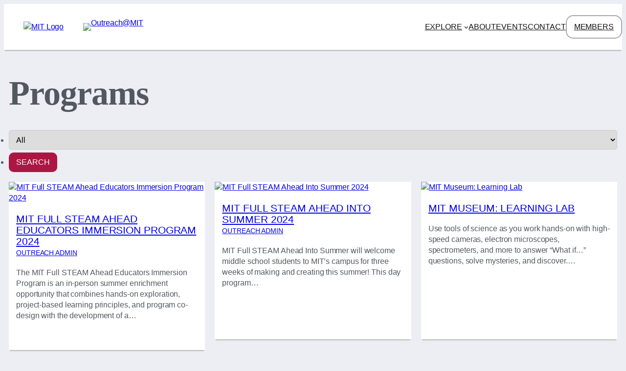

--- FILE ---
content_type: text/html; charset=UTF-8
request_url: https://outreach.mit.edu/programs/
body_size: 28279
content:
<!DOCTYPE html>
<html lang="en-US">
<head>
	<meta charset="UTF-8" />
	<meta name="viewport" content="width=device-width, initial-scale=1" />
<meta name='robots' content='max-image-preview:large' />
	<style>img:is([sizes="auto" i], [sizes^="auto," i]) { contain-intrinsic-size: 3000px 1500px }</style>
	<title>Programs &#8211; Outreach@MIT</title>
<link rel='dns-prefetch' href='//sites.mit.edu' />
<link rel="alternate" type="application/rss+xml" title="Outreach@MIT &raquo; Feed" href="https://outreach.mit.edu/feed/" />
<link rel="alternate" type="application/rss+xml" title="Outreach@MIT &raquo; Comments Feed" href="https://outreach.mit.edu/comments/feed/" />
<script>
window._wpemojiSettings = {"baseUrl":"https:\/\/s.w.org\/images\/core\/emoji\/16.0.1\/72x72\/","ext":".png","svgUrl":"https:\/\/s.w.org\/images\/core\/emoji\/16.0.1\/svg\/","svgExt":".svg","source":{"concatemoji":"https:\/\/sites.mit.edu\/outreach\/wp-includes\/js\/wp-emoji-release.min.js?ver=6.8.3"}};
/*! This file is auto-generated */
!function(s,n){var o,i,e;function c(e){try{var t={supportTests:e,timestamp:(new Date).valueOf()};sessionStorage.setItem(o,JSON.stringify(t))}catch(e){}}function p(e,t,n){e.clearRect(0,0,e.canvas.width,e.canvas.height),e.fillText(t,0,0);var t=new Uint32Array(e.getImageData(0,0,e.canvas.width,e.canvas.height).data),a=(e.clearRect(0,0,e.canvas.width,e.canvas.height),e.fillText(n,0,0),new Uint32Array(e.getImageData(0,0,e.canvas.width,e.canvas.height).data));return t.every(function(e,t){return e===a[t]})}function u(e,t){e.clearRect(0,0,e.canvas.width,e.canvas.height),e.fillText(t,0,0);for(var n=e.getImageData(16,16,1,1),a=0;a<n.data.length;a++)if(0!==n.data[a])return!1;return!0}function f(e,t,n,a){switch(t){case"flag":return n(e,"\ud83c\udff3\ufe0f\u200d\u26a7\ufe0f","\ud83c\udff3\ufe0f\u200b\u26a7\ufe0f")?!1:!n(e,"\ud83c\udde8\ud83c\uddf6","\ud83c\udde8\u200b\ud83c\uddf6")&&!n(e,"\ud83c\udff4\udb40\udc67\udb40\udc62\udb40\udc65\udb40\udc6e\udb40\udc67\udb40\udc7f","\ud83c\udff4\u200b\udb40\udc67\u200b\udb40\udc62\u200b\udb40\udc65\u200b\udb40\udc6e\u200b\udb40\udc67\u200b\udb40\udc7f");case"emoji":return!a(e,"\ud83e\udedf")}return!1}function g(e,t,n,a){var r="undefined"!=typeof WorkerGlobalScope&&self instanceof WorkerGlobalScope?new OffscreenCanvas(300,150):s.createElement("canvas"),o=r.getContext("2d",{willReadFrequently:!0}),i=(o.textBaseline="top",o.font="600 32px Arial",{});return e.forEach(function(e){i[e]=t(o,e,n,a)}),i}function t(e){var t=s.createElement("script");t.src=e,t.defer=!0,s.head.appendChild(t)}"undefined"!=typeof Promise&&(o="wpEmojiSettingsSupports",i=["flag","emoji"],n.supports={everything:!0,everythingExceptFlag:!0},e=new Promise(function(e){s.addEventListener("DOMContentLoaded",e,{once:!0})}),new Promise(function(t){var n=function(){try{var e=JSON.parse(sessionStorage.getItem(o));if("object"==typeof e&&"number"==typeof e.timestamp&&(new Date).valueOf()<e.timestamp+604800&&"object"==typeof e.supportTests)return e.supportTests}catch(e){}return null}();if(!n){if("undefined"!=typeof Worker&&"undefined"!=typeof OffscreenCanvas&&"undefined"!=typeof URL&&URL.createObjectURL&&"undefined"!=typeof Blob)try{var e="postMessage("+g.toString()+"("+[JSON.stringify(i),f.toString(),p.toString(),u.toString()].join(",")+"));",a=new Blob([e],{type:"text/javascript"}),r=new Worker(URL.createObjectURL(a),{name:"wpTestEmojiSupports"});return void(r.onmessage=function(e){c(n=e.data),r.terminate(),t(n)})}catch(e){}c(n=g(i,f,p,u))}t(n)}).then(function(e){for(var t in e)n.supports[t]=e[t],n.supports.everything=n.supports.everything&&n.supports[t],"flag"!==t&&(n.supports.everythingExceptFlag=n.supports.everythingExceptFlag&&n.supports[t]);n.supports.everythingExceptFlag=n.supports.everythingExceptFlag&&!n.supports.flag,n.DOMReady=!1,n.readyCallback=function(){n.DOMReady=!0}}).then(function(){return e}).then(function(){var e;n.supports.everything||(n.readyCallback(),(e=n.source||{}).concatemoji?t(e.concatemoji):e.wpemoji&&e.twemoji&&(t(e.twemoji),t(e.wpemoji)))}))}((window,document),window._wpemojiSettings);
</script>
		<style id="content-control-block-styles">
			@media (max-width: 640px) {
	.cc-hide-on-mobile {
		display: none !important;
	}
}
@media (min-width: 641px) and (max-width: 920px) {
	.cc-hide-on-tablet {
		display: none !important;
	}
}
@media (min-width: 921px) and (max-width: 1440px) {
	.cc-hide-on-desktop {
		display: none !important;
	}
}		</style>
		<link rel='stylesheet' id='formidable-css' href='https://outreach.mit.edu?load_frmpro_css=true&#038;ver=10141642' media='all' />
<style id='wp-block-image-inline-css'>
.wp-block-image>a,.wp-block-image>figure>a{display:inline-block}.wp-block-image img{box-sizing:border-box;height:auto;max-width:100%;vertical-align:bottom}@media not (prefers-reduced-motion){.wp-block-image img.hide{visibility:hidden}.wp-block-image img.show{animation:show-content-image .4s}}.wp-block-image[style*=border-radius] img,.wp-block-image[style*=border-radius]>a{border-radius:inherit}.wp-block-image.has-custom-border img{box-sizing:border-box}.wp-block-image.aligncenter{text-align:center}.wp-block-image.alignfull>a,.wp-block-image.alignwide>a{width:100%}.wp-block-image.alignfull img,.wp-block-image.alignwide img{height:auto;width:100%}.wp-block-image .aligncenter,.wp-block-image .alignleft,.wp-block-image .alignright,.wp-block-image.aligncenter,.wp-block-image.alignleft,.wp-block-image.alignright{display:table}.wp-block-image .aligncenter>figcaption,.wp-block-image .alignleft>figcaption,.wp-block-image .alignright>figcaption,.wp-block-image.aligncenter>figcaption,.wp-block-image.alignleft>figcaption,.wp-block-image.alignright>figcaption{caption-side:bottom;display:table-caption}.wp-block-image .alignleft{float:left;margin:.5em 1em .5em 0}.wp-block-image .alignright{float:right;margin:.5em 0 .5em 1em}.wp-block-image .aligncenter{margin-left:auto;margin-right:auto}.wp-block-image :where(figcaption){margin-bottom:1em;margin-top:.5em}.wp-block-image.is-style-circle-mask img{border-radius:9999px}@supports ((-webkit-mask-image:none) or (mask-image:none)) or (-webkit-mask-image:none){.wp-block-image.is-style-circle-mask img{border-radius:0;-webkit-mask-image:url('data:image/svg+xml;utf8,<svg viewBox="0 0 100 100" xmlns="http://www.w3.org/2000/svg"><circle cx="50" cy="50" r="50"/></svg>');mask-image:url('data:image/svg+xml;utf8,<svg viewBox="0 0 100 100" xmlns="http://www.w3.org/2000/svg"><circle cx="50" cy="50" r="50"/></svg>');mask-mode:alpha;-webkit-mask-position:center;mask-position:center;-webkit-mask-repeat:no-repeat;mask-repeat:no-repeat;-webkit-mask-size:contain;mask-size:contain}}:root :where(.wp-block-image.is-style-rounded img,.wp-block-image .is-style-rounded img){border-radius:9999px}.wp-block-image figure{margin:0}.wp-lightbox-container{display:flex;flex-direction:column;position:relative}.wp-lightbox-container img{cursor:zoom-in}.wp-lightbox-container img:hover+button{opacity:1}.wp-lightbox-container button{align-items:center;-webkit-backdrop-filter:blur(16px) saturate(180%);backdrop-filter:blur(16px) saturate(180%);background-color:#5a5a5a40;border:none;border-radius:4px;cursor:zoom-in;display:flex;height:20px;justify-content:center;opacity:0;padding:0;position:absolute;right:16px;text-align:center;top:16px;width:20px;z-index:100}@media not (prefers-reduced-motion){.wp-lightbox-container button{transition:opacity .2s ease}}.wp-lightbox-container button:focus-visible{outline:3px auto #5a5a5a40;outline:3px auto -webkit-focus-ring-color;outline-offset:3px}.wp-lightbox-container button:hover{cursor:pointer;opacity:1}.wp-lightbox-container button:focus{opacity:1}.wp-lightbox-container button:focus,.wp-lightbox-container button:hover,.wp-lightbox-container button:not(:hover):not(:active):not(.has-background){background-color:#5a5a5a40;border:none}.wp-lightbox-overlay{box-sizing:border-box;cursor:zoom-out;height:100vh;left:0;overflow:hidden;position:fixed;top:0;visibility:hidden;width:100%;z-index:100000}.wp-lightbox-overlay .close-button{align-items:center;cursor:pointer;display:flex;justify-content:center;min-height:40px;min-width:40px;padding:0;position:absolute;right:calc(env(safe-area-inset-right) + 16px);top:calc(env(safe-area-inset-top) + 16px);z-index:5000000}.wp-lightbox-overlay .close-button:focus,.wp-lightbox-overlay .close-button:hover,.wp-lightbox-overlay .close-button:not(:hover):not(:active):not(.has-background){background:none;border:none}.wp-lightbox-overlay .lightbox-image-container{height:var(--wp--lightbox-container-height);left:50%;overflow:hidden;position:absolute;top:50%;transform:translate(-50%,-50%);transform-origin:top left;width:var(--wp--lightbox-container-width);z-index:9999999999}.wp-lightbox-overlay .wp-block-image{align-items:center;box-sizing:border-box;display:flex;height:100%;justify-content:center;margin:0;position:relative;transform-origin:0 0;width:100%;z-index:3000000}.wp-lightbox-overlay .wp-block-image img{height:var(--wp--lightbox-image-height);min-height:var(--wp--lightbox-image-height);min-width:var(--wp--lightbox-image-width);width:var(--wp--lightbox-image-width)}.wp-lightbox-overlay .wp-block-image figcaption{display:none}.wp-lightbox-overlay button{background:none;border:none}.wp-lightbox-overlay .scrim{background-color:#fff;height:100%;opacity:.9;position:absolute;width:100%;z-index:2000000}.wp-lightbox-overlay.active{visibility:visible}@media not (prefers-reduced-motion){.wp-lightbox-overlay.active{animation:turn-on-visibility .25s both}.wp-lightbox-overlay.active img{animation:turn-on-visibility .35s both}.wp-lightbox-overlay.show-closing-animation:not(.active){animation:turn-off-visibility .35s both}.wp-lightbox-overlay.show-closing-animation:not(.active) img{animation:turn-off-visibility .25s both}.wp-lightbox-overlay.zoom.active{animation:none;opacity:1;visibility:visible}.wp-lightbox-overlay.zoom.active .lightbox-image-container{animation:lightbox-zoom-in .4s}.wp-lightbox-overlay.zoom.active .lightbox-image-container img{animation:none}.wp-lightbox-overlay.zoom.active .scrim{animation:turn-on-visibility .4s forwards}.wp-lightbox-overlay.zoom.show-closing-animation:not(.active){animation:none}.wp-lightbox-overlay.zoom.show-closing-animation:not(.active) .lightbox-image-container{animation:lightbox-zoom-out .4s}.wp-lightbox-overlay.zoom.show-closing-animation:not(.active) .lightbox-image-container img{animation:none}.wp-lightbox-overlay.zoom.show-closing-animation:not(.active) .scrim{animation:turn-off-visibility .4s forwards}}@keyframes show-content-image{0%{visibility:hidden}99%{visibility:hidden}to{visibility:visible}}@keyframes turn-on-visibility{0%{opacity:0}to{opacity:1}}@keyframes turn-off-visibility{0%{opacity:1;visibility:visible}99%{opacity:0;visibility:visible}to{opacity:0;visibility:hidden}}@keyframes lightbox-zoom-in{0%{transform:translate(calc((-100vw + var(--wp--lightbox-scrollbar-width))/2 + var(--wp--lightbox-initial-left-position)),calc(-50vh + var(--wp--lightbox-initial-top-position))) scale(var(--wp--lightbox-scale))}to{transform:translate(-50%,-50%) scale(1)}}@keyframes lightbox-zoom-out{0%{transform:translate(-50%,-50%) scale(1);visibility:visible}99%{visibility:visible}to{transform:translate(calc((-100vw + var(--wp--lightbox-scrollbar-width))/2 + var(--wp--lightbox-initial-left-position)),calc(-50vh + var(--wp--lightbox-initial-top-position))) scale(var(--wp--lightbox-scale));visibility:hidden}}
</style>
<style id='wp-block-site-logo-inline-css'>
.wp-block-site-logo{box-sizing:border-box;line-height:0}.wp-block-site-logo a{display:inline-block;line-height:0}.wp-block-site-logo.is-default-size img{height:auto;width:120px}.wp-block-site-logo img{height:auto;max-width:100%}.wp-block-site-logo a,.wp-block-site-logo img{border-radius:inherit}.wp-block-site-logo.aligncenter{margin-left:auto;margin-right:auto;text-align:center}:root :where(.wp-block-site-logo.is-style-rounded){border-radius:9999px}
</style>
<style id='wp-block-group-inline-css'>
.wp-block-group{box-sizing:border-box}:where(.wp-block-group.wp-block-group-is-layout-constrained){position:relative}
</style>
<style id='wp-block-navigation-link-inline-css'>
.wp-block-navigation .wp-block-navigation-item__label{overflow-wrap:break-word}.wp-block-navigation .wp-block-navigation-item__description{display:none}.link-ui-tools{border-top:1px solid #f0f0f0;padding:8px}.link-ui-block-inserter{padding-top:8px}.link-ui-block-inserter__back{margin-left:8px;text-transform:uppercase}
</style>
<link rel='stylesheet' id='wp-block-navigation-css' href='https://sites.mit.edu/outreach/wp-includes/blocks/navigation/style.min.css?ver=6.8.3' media='all' />
<style id='wp-block-post-featured-image-inline-css'>
.wp-block-post-featured-image{margin-left:0;margin-right:0}.wp-block-post-featured-image a{display:block;height:100%}.wp-block-post-featured-image :where(img){box-sizing:border-box;height:auto;max-width:100%;vertical-align:bottom;width:100%}.wp-block-post-featured-image.alignfull img,.wp-block-post-featured-image.alignwide img{width:100%}.wp-block-post-featured-image .wp-block-post-featured-image__overlay.has-background-dim{background-color:#000;inset:0;position:absolute}.wp-block-post-featured-image{position:relative}.wp-block-post-featured-image .wp-block-post-featured-image__overlay.has-background-gradient{background-color:initial}.wp-block-post-featured-image .wp-block-post-featured-image__overlay.has-background-dim-0{opacity:0}.wp-block-post-featured-image .wp-block-post-featured-image__overlay.has-background-dim-10{opacity:.1}.wp-block-post-featured-image .wp-block-post-featured-image__overlay.has-background-dim-20{opacity:.2}.wp-block-post-featured-image .wp-block-post-featured-image__overlay.has-background-dim-30{opacity:.3}.wp-block-post-featured-image .wp-block-post-featured-image__overlay.has-background-dim-40{opacity:.4}.wp-block-post-featured-image .wp-block-post-featured-image__overlay.has-background-dim-50{opacity:.5}.wp-block-post-featured-image .wp-block-post-featured-image__overlay.has-background-dim-60{opacity:.6}.wp-block-post-featured-image .wp-block-post-featured-image__overlay.has-background-dim-70{opacity:.7}.wp-block-post-featured-image .wp-block-post-featured-image__overlay.has-background-dim-80{opacity:.8}.wp-block-post-featured-image .wp-block-post-featured-image__overlay.has-background-dim-90{opacity:.9}.wp-block-post-featured-image .wp-block-post-featured-image__overlay.has-background-dim-100{opacity:1}.wp-block-post-featured-image:where(.alignleft,.alignright){width:100%}
</style>
<style id='wp-block-post-title-inline-css'>
.wp-block-post-title{box-sizing:border-box;word-break:break-word}.wp-block-post-title :where(a){display:inline-block;font-family:inherit;font-size:inherit;font-style:inherit;font-weight:inherit;letter-spacing:inherit;line-height:inherit;text-decoration:inherit}
</style>
<style id='mfb-meta-field-block-style-inline-css'>
.wp-block-mfb-meta-field-block,.wp-block-mfb-meta-field-block *{box-sizing:border-box}.wp-block-mfb-meta-field-block.is-layout-flow>.prefix,.wp-block-mfb-meta-field-block.is-layout-flow>.suffix,.wp-block-mfb-meta-field-block.is-layout-flow>.value{margin-block-end:0;margin-block-start:0}.wp-block-mfb-meta-field-block.is-display-inline-block>*{display:inline-block}.wp-block-mfb-meta-field-block.is-display-inline-block .prefix{margin-inline-end:var(--mfb--gap,.5em)}.wp-block-mfb-meta-field-block.is-display-inline-block .suffix{margin-inline-start:var(--mfb--gap,.5em)}

</style>
<link rel='stylesheet' id='mfb-premium-style-css' href='https://outreach.mit.edu/wp-content/plugins/display-a-meta-field-as-block-premium/build/style-premium.css?ver=1.3.5' media='all' />
<style id='wp-block-paragraph-inline-css'>
.is-small-text{font-size:.875em}.is-regular-text{font-size:1em}.is-large-text{font-size:2.25em}.is-larger-text{font-size:3em}.has-drop-cap:not(:focus):first-letter{float:left;font-size:8.4em;font-style:normal;font-weight:100;line-height:.68;margin:.05em .1em 0 0;text-transform:uppercase}body.rtl .has-drop-cap:not(:focus):first-letter{float:none;margin-left:.1em}p.has-drop-cap.has-background{overflow:hidden}:root :where(p.has-background){padding:1.25em 2.375em}:where(p.has-text-color:not(.has-link-color)) a{color:inherit}p.has-text-align-left[style*="writing-mode:vertical-lr"],p.has-text-align-right[style*="writing-mode:vertical-rl"]{rotate:180deg}
</style>
<style id='wp-block-heading-inline-css'>
h1.has-background,h2.has-background,h3.has-background,h4.has-background,h5.has-background,h6.has-background{padding:1.25em 2.375em}h1.has-text-align-left[style*=writing-mode]:where([style*=vertical-lr]),h1.has-text-align-right[style*=writing-mode]:where([style*=vertical-rl]),h2.has-text-align-left[style*=writing-mode]:where([style*=vertical-lr]),h2.has-text-align-right[style*=writing-mode]:where([style*=vertical-rl]),h3.has-text-align-left[style*=writing-mode]:where([style*=vertical-lr]),h3.has-text-align-right[style*=writing-mode]:where([style*=vertical-rl]),h4.has-text-align-left[style*=writing-mode]:where([style*=vertical-lr]),h4.has-text-align-right[style*=writing-mode]:where([style*=vertical-rl]),h5.has-text-align-left[style*=writing-mode]:where([style*=vertical-lr]),h5.has-text-align-right[style*=writing-mode]:where([style*=vertical-rl]),h6.has-text-align-left[style*=writing-mode]:where([style*=vertical-lr]),h6.has-text-align-right[style*=writing-mode]:where([style*=vertical-rl]){rotate:180deg}
</style>
<style id='wp-block-post-excerpt-inline-css'>
:where(.wp-block-post-excerpt){box-sizing:border-box;margin-bottom:var(--wp--style--block-gap);margin-top:var(--wp--style--block-gap)}.wp-block-post-excerpt__excerpt{margin-bottom:0;margin-top:0}.wp-block-post-excerpt__more-text{margin-bottom:0;margin-top:var(--wp--style--block-gap)}.wp-block-post-excerpt__more-link{display:inline-block}
</style>
<style id='wp-block-post-template-inline-css'>
.wp-block-post-template{box-sizing:border-box;list-style:none;margin-bottom:0;margin-top:0;max-width:100%;padding:0}.wp-block-post-template.is-flex-container{display:flex;flex-direction:row;flex-wrap:wrap;gap:1.25em}.wp-block-post-template.is-flex-container>li{margin:0;width:100%}@media (min-width:600px){.wp-block-post-template.is-flex-container.is-flex-container.columns-2>li{width:calc(50% - .625em)}.wp-block-post-template.is-flex-container.is-flex-container.columns-3>li{width:calc(33.33333% - .83333em)}.wp-block-post-template.is-flex-container.is-flex-container.columns-4>li{width:calc(25% - .9375em)}.wp-block-post-template.is-flex-container.is-flex-container.columns-5>li{width:calc(20% - 1em)}.wp-block-post-template.is-flex-container.is-flex-container.columns-6>li{width:calc(16.66667% - 1.04167em)}}@media (max-width:600px){.wp-block-post-template-is-layout-grid.wp-block-post-template-is-layout-grid.wp-block-post-template-is-layout-grid.wp-block-post-template-is-layout-grid{grid-template-columns:1fr}}.wp-block-post-template-is-layout-constrained>li>.alignright,.wp-block-post-template-is-layout-flow>li>.alignright{float:right;margin-inline-end:0;margin-inline-start:2em}.wp-block-post-template-is-layout-constrained>li>.alignleft,.wp-block-post-template-is-layout-flow>li>.alignleft{float:left;margin-inline-end:2em;margin-inline-start:0}.wp-block-post-template-is-layout-constrained>li>.aligncenter,.wp-block-post-template-is-layout-flow>li>.aligncenter{margin-inline-end:auto;margin-inline-start:auto}
</style>
<style id='wp-block-query-pagination-inline-css'>
.wp-block-query-pagination.is-content-justification-space-between>.wp-block-query-pagination-next:last-of-type{margin-inline-start:auto}.wp-block-query-pagination.is-content-justification-space-between>.wp-block-query-pagination-previous:first-child{margin-inline-end:auto}.wp-block-query-pagination .wp-block-query-pagination-previous-arrow{display:inline-block;margin-right:1ch}.wp-block-query-pagination .wp-block-query-pagination-previous-arrow:not(.is-arrow-chevron){transform:scaleX(1)}.wp-block-query-pagination .wp-block-query-pagination-next-arrow{display:inline-block;margin-left:1ch}.wp-block-query-pagination .wp-block-query-pagination-next-arrow:not(.is-arrow-chevron){transform:scaleX(1)}.wp-block-query-pagination.aligncenter{justify-content:center}
</style>
<style id='wp-block-post-content-inline-css'>
.wp-block-post-content{display:flow-root}
</style>
<style id='wp-emoji-styles-inline-css'>

	img.wp-smiley, img.emoji {
		display: inline !important;
		border: none !important;
		box-shadow: none !important;
		height: 1em !important;
		width: 1em !important;
		margin: 0 0.07em !important;
		vertical-align: -0.1em !important;
		background: none !important;
		padding: 0 !important;
	}
</style>
<style id='wp-block-library-inline-css'>
:root{--wp-admin-theme-color:#007cba;--wp-admin-theme-color--rgb:0,124,186;--wp-admin-theme-color-darker-10:#006ba1;--wp-admin-theme-color-darker-10--rgb:0,107,161;--wp-admin-theme-color-darker-20:#005a87;--wp-admin-theme-color-darker-20--rgb:0,90,135;--wp-admin-border-width-focus:2px;--wp-block-synced-color:#7a00df;--wp-block-synced-color--rgb:122,0,223;--wp-bound-block-color:var(--wp-block-synced-color)}@media (min-resolution:192dpi){:root{--wp-admin-border-width-focus:1.5px}}.wp-element-button{cursor:pointer}:root{--wp--preset--font-size--normal:16px;--wp--preset--font-size--huge:42px}:root .has-very-light-gray-background-color{background-color:#eee}:root .has-very-dark-gray-background-color{background-color:#313131}:root .has-very-light-gray-color{color:#eee}:root .has-very-dark-gray-color{color:#313131}:root .has-vivid-green-cyan-to-vivid-cyan-blue-gradient-background{background:linear-gradient(135deg,#00d084,#0693e3)}:root .has-purple-crush-gradient-background{background:linear-gradient(135deg,#34e2e4,#4721fb 50%,#ab1dfe)}:root .has-hazy-dawn-gradient-background{background:linear-gradient(135deg,#faaca8,#dad0ec)}:root .has-subdued-olive-gradient-background{background:linear-gradient(135deg,#fafae1,#67a671)}:root .has-atomic-cream-gradient-background{background:linear-gradient(135deg,#fdd79a,#004a59)}:root .has-nightshade-gradient-background{background:linear-gradient(135deg,#330968,#31cdcf)}:root .has-midnight-gradient-background{background:linear-gradient(135deg,#020381,#2874fc)}.has-regular-font-size{font-size:1em}.has-larger-font-size{font-size:2.625em}.has-normal-font-size{font-size:var(--wp--preset--font-size--normal)}.has-huge-font-size{font-size:var(--wp--preset--font-size--huge)}.has-text-align-center{text-align:center}.has-text-align-left{text-align:left}.has-text-align-right{text-align:right}#end-resizable-editor-section{display:none}.aligncenter{clear:both}.items-justified-left{justify-content:flex-start}.items-justified-center{justify-content:center}.items-justified-right{justify-content:flex-end}.items-justified-space-between{justify-content:space-between}.screen-reader-text{border:0;clip-path:inset(50%);height:1px;margin:-1px;overflow:hidden;padding:0;position:absolute;width:1px;word-wrap:normal!important}.screen-reader-text:focus{background-color:#ddd;clip-path:none;color:#444;display:block;font-size:1em;height:auto;left:5px;line-height:normal;padding:15px 23px 14px;text-decoration:none;top:5px;width:auto;z-index:100000}html :where(.has-border-color){border-style:solid}html :where([style*=border-top-color]){border-top-style:solid}html :where([style*=border-right-color]){border-right-style:solid}html :where([style*=border-bottom-color]){border-bottom-style:solid}html :where([style*=border-left-color]){border-left-style:solid}html :where([style*=border-width]){border-style:solid}html :where([style*=border-top-width]){border-top-style:solid}html :where([style*=border-right-width]){border-right-style:solid}html :where([style*=border-bottom-width]){border-bottom-style:solid}html :where([style*=border-left-width]){border-left-style:solid}html :where(img[class*=wp-image-]){height:auto;max-width:100%}:where(figure){margin:0 0 1em}html :where(.is-position-sticky){--wp-admin--admin-bar--position-offset:var(--wp-admin--admin-bar--height,0px)}@media screen and (max-width:600px){html :where(.is-position-sticky){--wp-admin--admin-bar--position-offset:0px}}
</style>
<link rel='stylesheet' id='content-control-block-styles-css' href='https://outreach.mit.edu/wp-content/plugins/content-control/dist/style-block-editor.css?ver=2.6.5' media='all' />
<link rel='stylesheet' id='coblocks-extensions-css' href='https://outreach.mit.edu/wp-content/plugins/coblocks/dist/style-coblocks-extensions.css?ver=3.1.16.1' media='all' />
<link rel='stylesheet' id='coblocks-animation-css' href='https://outreach.mit.edu/wp-content/plugins/coblocks/dist/style-coblocks-animation.css?ver=2677611078ee87eb3b1c' media='all' />
<style id='global-styles-inline-css'>
:root{--wp--preset--aspect-ratio--square: 1;--wp--preset--aspect-ratio--4-3: 4/3;--wp--preset--aspect-ratio--3-4: 3/4;--wp--preset--aspect-ratio--3-2: 3/2;--wp--preset--aspect-ratio--2-3: 2/3;--wp--preset--aspect-ratio--16-9: 16/9;--wp--preset--aspect-ratio--9-16: 9/16;--wp--preset--color--black: #000000;--wp--preset--color--cyan-bluish-gray: #abb8c3;--wp--preset--color--white: #ffffff;--wp--preset--color--pale-pink: #f78da7;--wp--preset--color--vivid-red: #cf2e2e;--wp--preset--color--luminous-vivid-orange: #ff6900;--wp--preset--color--luminous-vivid-amber: #fcb900;--wp--preset--color--light-green-cyan: #7bdcb5;--wp--preset--color--vivid-green-cyan: #00d084;--wp--preset--color--pale-cyan-blue: #8ed1fc;--wp--preset--color--vivid-cyan-blue: #0693e3;--wp--preset--color--vivid-purple: #9b51e0;--wp--preset--color--base: #FFFFFF;--wp--preset--color--contrast: #111111;--wp--preset--color--accent-1: #FFEE58;--wp--preset--color--accent-2: #F6CFF4;--wp--preset--color--accent-3: #503AA8;--wp--preset--color--accent-4: #686868;--wp--preset--color--accent-5: #FBFAF3;--wp--preset--color--accent-6: color-mix(in srgb, currentColor 20%, transparent);--wp--preset--color--custom-color-1: #53585f;--wp--preset--color--custom-color-2: #ab1743;--wp--preset--color--custom-color-3: #0659a7;--wp--preset--gradient--vivid-cyan-blue-to-vivid-purple: linear-gradient(135deg,rgba(6,147,227,1) 0%,rgb(155,81,224) 100%);--wp--preset--gradient--light-green-cyan-to-vivid-green-cyan: linear-gradient(135deg,rgb(122,220,180) 0%,rgb(0,208,130) 100%);--wp--preset--gradient--luminous-vivid-amber-to-luminous-vivid-orange: linear-gradient(135deg,rgba(252,185,0,1) 0%,rgba(255,105,0,1) 100%);--wp--preset--gradient--luminous-vivid-orange-to-vivid-red: linear-gradient(135deg,rgba(255,105,0,1) 0%,rgb(207,46,46) 100%);--wp--preset--gradient--very-light-gray-to-cyan-bluish-gray: linear-gradient(135deg,rgb(238,238,238) 0%,rgb(169,184,195) 100%);--wp--preset--gradient--cool-to-warm-spectrum: linear-gradient(135deg,rgb(74,234,220) 0%,rgb(151,120,209) 20%,rgb(207,42,186) 40%,rgb(238,44,130) 60%,rgb(251,105,98) 80%,rgb(254,248,76) 100%);--wp--preset--gradient--blush-light-purple: linear-gradient(135deg,rgb(255,206,236) 0%,rgb(152,150,240) 100%);--wp--preset--gradient--blush-bordeaux: linear-gradient(135deg,rgb(254,205,165) 0%,rgb(254,45,45) 50%,rgb(107,0,62) 100%);--wp--preset--gradient--luminous-dusk: linear-gradient(135deg,rgb(255,203,112) 0%,rgb(199,81,192) 50%,rgb(65,88,208) 100%);--wp--preset--gradient--pale-ocean: linear-gradient(135deg,rgb(255,245,203) 0%,rgb(182,227,212) 50%,rgb(51,167,181) 100%);--wp--preset--gradient--electric-grass: linear-gradient(135deg,rgb(202,248,128) 0%,rgb(113,206,126) 100%);--wp--preset--gradient--midnight: linear-gradient(135deg,rgb(2,3,129) 0%,rgb(40,116,252) 100%);--wp--preset--font-size--small: 0.875rem;--wp--preset--font-size--medium: clamp(1rem, 1rem + ((1vw - 0.2rem) * 0.247), 1.125rem);--wp--preset--font-size--large: clamp(1.125rem, 1.125rem + ((1vw - 0.2rem) * 0.494), 1.375rem);--wp--preset--font-size--x-large: clamp(1.75rem, 1.75rem + ((1vw - 0.2rem) * 0.494), 2rem);--wp--preset--font-size--xx-large: clamp(2.15rem, 2.15rem + ((1vw - 0.2rem) * 1.679), 3rem);--wp--preset--font-family--manrope: Manrope, sans-serif;--wp--preset--font-family--fira-code: "Fira Code", monospace;--wp--preset--font-family--amatic-sc: "Amatic SC", cursive;--wp--preset--font-family--open-sans: "Open Sans", sans-serif;--wp--preset--spacing--20: 10px;--wp--preset--spacing--30: 20px;--wp--preset--spacing--40: 30px;--wp--preset--spacing--50: clamp(30px, 5vw, 50px);--wp--preset--spacing--60: clamp(30px, 7vw, 70px);--wp--preset--spacing--70: clamp(50px, 7vw, 90px);--wp--preset--spacing--80: clamp(70px, 10vw, 140px);--wp--preset--shadow--natural: 6px 6px 9px rgba(0, 0, 0, 0.2);--wp--preset--shadow--deep: 12px 12px 50px rgba(0, 0, 0, 0.4);--wp--preset--shadow--sharp: 6px 6px 0px rgba(0, 0, 0, 0.2);--wp--preset--shadow--outlined: 6px 6px 0px -3px rgba(255, 255, 255, 1), 6px 6px rgba(0, 0, 0, 1);--wp--preset--shadow--crisp: 6px 6px 0px rgba(0, 0, 0, 1);}:root { --wp--style--global--content-size: 1130px;--wp--style--global--wide-size: 1130px; }:where(body) { margin: 0; }.wp-site-blocks { padding-top: var(--wp--style--root--padding-top); padding-bottom: var(--wp--style--root--padding-bottom); }.has-global-padding { padding-right: var(--wp--style--root--padding-right); padding-left: var(--wp--style--root--padding-left); }.has-global-padding > .alignfull { margin-right: calc(var(--wp--style--root--padding-right) * -1); margin-left: calc(var(--wp--style--root--padding-left) * -1); }.has-global-padding :where(:not(.alignfull.is-layout-flow) > .has-global-padding:not(.wp-block-block, .alignfull)) { padding-right: 0; padding-left: 0; }.has-global-padding :where(:not(.alignfull.is-layout-flow) > .has-global-padding:not(.wp-block-block, .alignfull)) > .alignfull { margin-left: 0; margin-right: 0; }.wp-site-blocks > .alignleft { float: left; margin-right: 2em; }.wp-site-blocks > .alignright { float: right; margin-left: 2em; }.wp-site-blocks > .aligncenter { justify-content: center; margin-left: auto; margin-right: auto; }:where(.wp-site-blocks) > * { margin-block-start: 0rem; margin-block-end: 0; }:where(.wp-site-blocks) > :first-child { margin-block-start: 0; }:where(.wp-site-blocks) > :last-child { margin-block-end: 0; }:root { --wp--style--block-gap: 0rem; }:root :where(.is-layout-flow) > :first-child{margin-block-start: 0;}:root :where(.is-layout-flow) > :last-child{margin-block-end: 0;}:root :where(.is-layout-flow) > *{margin-block-start: 0rem;margin-block-end: 0;}:root :where(.is-layout-constrained) > :first-child{margin-block-start: 0;}:root :where(.is-layout-constrained) > :last-child{margin-block-end: 0;}:root :where(.is-layout-constrained) > *{margin-block-start: 0rem;margin-block-end: 0;}:root :where(.is-layout-flex){gap: 0rem;}:root :where(.is-layout-grid){gap: 0rem;}.is-layout-flow > .alignleft{float: left;margin-inline-start: 0;margin-inline-end: 2em;}.is-layout-flow > .alignright{float: right;margin-inline-start: 2em;margin-inline-end: 0;}.is-layout-flow > .aligncenter{margin-left: auto !important;margin-right: auto !important;}.is-layout-constrained > .alignleft{float: left;margin-inline-start: 0;margin-inline-end: 2em;}.is-layout-constrained > .alignright{float: right;margin-inline-start: 2em;margin-inline-end: 0;}.is-layout-constrained > .aligncenter{margin-left: auto !important;margin-right: auto !important;}.is-layout-constrained > :where(:not(.alignleft):not(.alignright):not(.alignfull)){max-width: var(--wp--style--global--content-size);margin-left: auto !important;margin-right: auto !important;}.is-layout-constrained > .alignwide{max-width: var(--wp--style--global--wide-size);}body .is-layout-flex{display: flex;}.is-layout-flex{flex-wrap: wrap;align-items: center;}.is-layout-flex > :is(*, div){margin: 0;}body .is-layout-grid{display: grid;}.is-layout-grid > :is(*, div){margin: 0;}body{background-color: var(--wp--preset--color--base);color: var(--wp--preset--color--custom-color-1);font-family: var(--wp--preset--font-family--open-sans);font-size: clamp(0.875rem, 0.875rem + ((1vw - 0.2rem) * 0.247), 1rem);font-style: normal;font-weight: 400;letter-spacing: -0.1px;line-height: 1.4;--wp--style--root--padding-top: 0;--wp--style--root--padding-right: 0;--wp--style--root--padding-bottom: 0;--wp--style--root--padding-left: 0;}a:where(:not(.wp-element-button)){color: var(--wp--preset--color--custom-color-2);text-decoration: underline;}:root :where(a:where(:not(.wp-element-button)):hover){text-decoration: none;}h1, h2, h3, h4, h5, h6{font-family: var(--wp--preset--font-family--amatic-sc);font-style: normal;font-weight: 400;letter-spacing: -0.1px;line-height: 1.125;}h1{font-size: clamp(2.366rem, 2.366rem + ((1vw - 0.2rem) * 3.978), 4.38rem);}h2{font-size: clamp(1.25rem, 1.25rem + ((1vw - 0.2rem) * 1.481), 2rem);}h3{font-size: clamp(1.119rem, 1.119rem + ((1vw - 0.2rem) * 1.246), 1.75rem);}h4{font-size: clamp(0.918rem, 0.918rem + ((1vw - 0.2rem) * 0.913), 1.38rem);}h5{font-size: clamp(0.875rem, 0.875rem + ((1vw - 0.2rem) * 0.247), 1rem);letter-spacing: 0.5px;}h6{font-size: var(--wp--preset--font-size--small);font-style: normal;font-weight: 700;letter-spacing: 1.4px;text-transform: none;}:root :where(.wp-element-button, .wp-block-button__link){background-color: var(--wp--preset--color--contrast);border-width: 0;color: var(--wp--preset--color--base);font-family: inherit;font-size: var(--wp--preset--font-size--medium);line-height: inherit;padding-top: 1rem;padding-right: 2.25rem;padding-bottom: 1rem;padding-left: 2.25rem;text-decoration: none;}:root :where(.wp-element-button:hover, .wp-block-button__link:hover){background-color: color-mix(in srgb, var(--wp--preset--color--contrast) 85%, transparent);border-color: transparent;color: var(--wp--preset--color--base);}:root :where(.wp-element-button:focus, .wp-block-button__link:focus){outline-color: var(--wp--preset--color--accent-4);outline-offset: 2px;}:root :where(.wp-element-caption, .wp-block-audio figcaption, .wp-block-embed figcaption, .wp-block-gallery figcaption, .wp-block-image figcaption, .wp-block-table figcaption, .wp-block-video figcaption){font-size: var(--wp--preset--font-size--small);line-height: 1.4;}.has-black-color{color: var(--wp--preset--color--black) !important;}.has-cyan-bluish-gray-color{color: var(--wp--preset--color--cyan-bluish-gray) !important;}.has-white-color{color: var(--wp--preset--color--white) !important;}.has-pale-pink-color{color: var(--wp--preset--color--pale-pink) !important;}.has-vivid-red-color{color: var(--wp--preset--color--vivid-red) !important;}.has-luminous-vivid-orange-color{color: var(--wp--preset--color--luminous-vivid-orange) !important;}.has-luminous-vivid-amber-color{color: var(--wp--preset--color--luminous-vivid-amber) !important;}.has-light-green-cyan-color{color: var(--wp--preset--color--light-green-cyan) !important;}.has-vivid-green-cyan-color{color: var(--wp--preset--color--vivid-green-cyan) !important;}.has-pale-cyan-blue-color{color: var(--wp--preset--color--pale-cyan-blue) !important;}.has-vivid-cyan-blue-color{color: var(--wp--preset--color--vivid-cyan-blue) !important;}.has-vivid-purple-color{color: var(--wp--preset--color--vivid-purple) !important;}.has-base-color{color: var(--wp--preset--color--base) !important;}.has-contrast-color{color: var(--wp--preset--color--contrast) !important;}.has-accent-1-color{color: var(--wp--preset--color--accent-1) !important;}.has-accent-2-color{color: var(--wp--preset--color--accent-2) !important;}.has-accent-3-color{color: var(--wp--preset--color--accent-3) !important;}.has-accent-4-color{color: var(--wp--preset--color--accent-4) !important;}.has-accent-5-color{color: var(--wp--preset--color--accent-5) !important;}.has-accent-6-color{color: var(--wp--preset--color--accent-6) !important;}.has-custom-color-1-color{color: var(--wp--preset--color--custom-color-1) !important;}.has-custom-color-2-color{color: var(--wp--preset--color--custom-color-2) !important;}.has-custom-color-3-color{color: var(--wp--preset--color--custom-color-3) !important;}.has-black-background-color{background-color: var(--wp--preset--color--black) !important;}.has-cyan-bluish-gray-background-color{background-color: var(--wp--preset--color--cyan-bluish-gray) !important;}.has-white-background-color{background-color: var(--wp--preset--color--white) !important;}.has-pale-pink-background-color{background-color: var(--wp--preset--color--pale-pink) !important;}.has-vivid-red-background-color{background-color: var(--wp--preset--color--vivid-red) !important;}.has-luminous-vivid-orange-background-color{background-color: var(--wp--preset--color--luminous-vivid-orange) !important;}.has-luminous-vivid-amber-background-color{background-color: var(--wp--preset--color--luminous-vivid-amber) !important;}.has-light-green-cyan-background-color{background-color: var(--wp--preset--color--light-green-cyan) !important;}.has-vivid-green-cyan-background-color{background-color: var(--wp--preset--color--vivid-green-cyan) !important;}.has-pale-cyan-blue-background-color{background-color: var(--wp--preset--color--pale-cyan-blue) !important;}.has-vivid-cyan-blue-background-color{background-color: var(--wp--preset--color--vivid-cyan-blue) !important;}.has-vivid-purple-background-color{background-color: var(--wp--preset--color--vivid-purple) !important;}.has-base-background-color{background-color: var(--wp--preset--color--base) !important;}.has-contrast-background-color{background-color: var(--wp--preset--color--contrast) !important;}.has-accent-1-background-color{background-color: var(--wp--preset--color--accent-1) !important;}.has-accent-2-background-color{background-color: var(--wp--preset--color--accent-2) !important;}.has-accent-3-background-color{background-color: var(--wp--preset--color--accent-3) !important;}.has-accent-4-background-color{background-color: var(--wp--preset--color--accent-4) !important;}.has-accent-5-background-color{background-color: var(--wp--preset--color--accent-5) !important;}.has-accent-6-background-color{background-color: var(--wp--preset--color--accent-6) !important;}.has-custom-color-1-background-color{background-color: var(--wp--preset--color--custom-color-1) !important;}.has-custom-color-2-background-color{background-color: var(--wp--preset--color--custom-color-2) !important;}.has-custom-color-3-background-color{background-color: var(--wp--preset--color--custom-color-3) !important;}.has-black-border-color{border-color: var(--wp--preset--color--black) !important;}.has-cyan-bluish-gray-border-color{border-color: var(--wp--preset--color--cyan-bluish-gray) !important;}.has-white-border-color{border-color: var(--wp--preset--color--white) !important;}.has-pale-pink-border-color{border-color: var(--wp--preset--color--pale-pink) !important;}.has-vivid-red-border-color{border-color: var(--wp--preset--color--vivid-red) !important;}.has-luminous-vivid-orange-border-color{border-color: var(--wp--preset--color--luminous-vivid-orange) !important;}.has-luminous-vivid-amber-border-color{border-color: var(--wp--preset--color--luminous-vivid-amber) !important;}.has-light-green-cyan-border-color{border-color: var(--wp--preset--color--light-green-cyan) !important;}.has-vivid-green-cyan-border-color{border-color: var(--wp--preset--color--vivid-green-cyan) !important;}.has-pale-cyan-blue-border-color{border-color: var(--wp--preset--color--pale-cyan-blue) !important;}.has-vivid-cyan-blue-border-color{border-color: var(--wp--preset--color--vivid-cyan-blue) !important;}.has-vivid-purple-border-color{border-color: var(--wp--preset--color--vivid-purple) !important;}.has-base-border-color{border-color: var(--wp--preset--color--base) !important;}.has-contrast-border-color{border-color: var(--wp--preset--color--contrast) !important;}.has-accent-1-border-color{border-color: var(--wp--preset--color--accent-1) !important;}.has-accent-2-border-color{border-color: var(--wp--preset--color--accent-2) !important;}.has-accent-3-border-color{border-color: var(--wp--preset--color--accent-3) !important;}.has-accent-4-border-color{border-color: var(--wp--preset--color--accent-4) !important;}.has-accent-5-border-color{border-color: var(--wp--preset--color--accent-5) !important;}.has-accent-6-border-color{border-color: var(--wp--preset--color--accent-6) !important;}.has-custom-color-1-border-color{border-color: var(--wp--preset--color--custom-color-1) !important;}.has-custom-color-2-border-color{border-color: var(--wp--preset--color--custom-color-2) !important;}.has-custom-color-3-border-color{border-color: var(--wp--preset--color--custom-color-3) !important;}.has-vivid-cyan-blue-to-vivid-purple-gradient-background{background: var(--wp--preset--gradient--vivid-cyan-blue-to-vivid-purple) !important;}.has-light-green-cyan-to-vivid-green-cyan-gradient-background{background: var(--wp--preset--gradient--light-green-cyan-to-vivid-green-cyan) !important;}.has-luminous-vivid-amber-to-luminous-vivid-orange-gradient-background{background: var(--wp--preset--gradient--luminous-vivid-amber-to-luminous-vivid-orange) !important;}.has-luminous-vivid-orange-to-vivid-red-gradient-background{background: var(--wp--preset--gradient--luminous-vivid-orange-to-vivid-red) !important;}.has-very-light-gray-to-cyan-bluish-gray-gradient-background{background: var(--wp--preset--gradient--very-light-gray-to-cyan-bluish-gray) !important;}.has-cool-to-warm-spectrum-gradient-background{background: var(--wp--preset--gradient--cool-to-warm-spectrum) !important;}.has-blush-light-purple-gradient-background{background: var(--wp--preset--gradient--blush-light-purple) !important;}.has-blush-bordeaux-gradient-background{background: var(--wp--preset--gradient--blush-bordeaux) !important;}.has-luminous-dusk-gradient-background{background: var(--wp--preset--gradient--luminous-dusk) !important;}.has-pale-ocean-gradient-background{background: var(--wp--preset--gradient--pale-ocean) !important;}.has-electric-grass-gradient-background{background: var(--wp--preset--gradient--electric-grass) !important;}.has-midnight-gradient-background{background: var(--wp--preset--gradient--midnight) !important;}.has-small-font-size{font-size: var(--wp--preset--font-size--small) !important;}.has-medium-font-size{font-size: var(--wp--preset--font-size--medium) !important;}.has-large-font-size{font-size: var(--wp--preset--font-size--large) !important;}.has-x-large-font-size{font-size: var(--wp--preset--font-size--x-large) !important;}.has-xx-large-font-size{font-size: var(--wp--preset--font-size--xx-large) !important;}.has-manrope-font-family{font-family: var(--wp--preset--font-family--manrope) !important;}.has-fira-code-font-family{font-family: var(--wp--preset--font-family--fira-code) !important;}.has-amatic-sc-font-family{font-family: var(--wp--preset--font-family--amatic-sc) !important;}.has-open-sans-font-family{font-family: var(--wp--preset--font-family--open-sans) !important;}.outreach-header {
    box-shadow: 0 4px 2px -2px #b8b8b8;
    z-index: 9;
}
body.home .wp-site-blocks>header.wp-block-template-part {
    position: absolute;
    width: 100%;
    top: 0;
    left: 0;
    z-index: 9;
}

body.home .wp-site-blocks {
    position: relative;
}

body.home .wp-site-blocks>header.wp-block-template-part .outreach-header {
    box-shadow: none;
}

.text-center {
    text-align: center;
}
/* Home Page Banner Area */
.outreach-homepage-banner {
overflow: hidden;
}
h1#home_title {
    display: inline-block;
}
h1#home_title:hover span {
    position: relative;
    top: 7px;
}
#boat_one {
    position: absolute;
    left: -104px;
    color: transparent;
    overflow: hidden;
    width: 104px;
    height: 177px;
    bottom: 60px;

animation: sail 18s infinite ease-in; 
animation-delay: 2s;
}
#boat_two {
    position: absolute;
    color: transparent;
    overflow: hidden;
    width: 91px;
    height: 146px;
    bottom: 100px;
    left: -100px;
animation: sail 18s infinite ease-in; 
animation-delay: 15s;
}
#flying_car {
    position: absolute;
    right: -129px;
    top: 90px;
    color: transparent;
    overflow: hidden;
    width: 129px;
    height: 40px;
animation: marquee 18s infinite linear; 
 animation-delay: 7s;
}




.outreach-banner-buttons {
    position: relative;
}

.outreach-banner-buttons figure.wp-block-image {
    width: 100%;
    text-align: center;
}
.outreach-banner-buttons figure.outreach-banner-browse-highlight figcaption.wp-element-caption {
    display: none;
}
.outreach-banner-buttons figure.outreach-banner-browse-highlight  img {
    margin-top: -20px;
}


.outreach-banner-buttons figure.wp-block-image:hover img {
    filter: brightness(0) saturate(100%) invert(26%) sepia(25%) saturate(6041%) hue-rotate(319deg) brightness(99%) contrast(98%);
}

.outreach-banner-buttons figure.wp-block-image:hover a {
    color: #e22962;
}

.outreach-banner-buttons figure.wp-block-image a {
    text-decoration: none;
    font-weight: 400;
}

.outreach-banner-buttons figure.outreach-banner-browse-highlight img {
    filter: none !important;
}

.outreach-banner-search input.wp-block-search__input {
    height: 40px;
    margin-right: 15px;
    padding: 10px 5px;
    border: 1px solid #FFFFFF;
    font-size: 1rem;
    display: inline-block;
}

.outreach-banner-search button.wp-block-search__button {
    height: 40px;
    padding: 0 15px;
    border: none;
    background-color: #AB1743;
    font-size: 1rem;
    color: #FFFFFF;
    text-transform: uppercase;
    line-height: 40px;
    cursor: pointer;
    display: inline-block;
    margin-left: 0px;
}
/* Home Page Banner Area End*/


.outreach-twitter-link a:hover img {
    filter: brightness(0) saturate(100%) invert(35%) sepia(69%) saturate(5961%) hue-rotate(326deg) brightness(91%) contrast(93%);
}
.outreach-upcoming-events {
    position: relative;
    box-sizing: border-box;
}

.outreach-upcoming-events p {
    box-sizing: border-box;
}

.outreach-upcoming-events .localist_widget_wrapper {
}

.outreach-upcoming-events .localist_widget_wrapper .localist_widget_container {
    position: relative;
    padding: 20px;
    box-sizing: border-box;
}

.outreach-upcoming-events .localist_widget_wrapper .localist_widget_container ul.lw_event_list {
    margin: 0px auto;
}
.programs-featured-image-wrapper {
    aspect-ratio: 16 / 9;
    background-color: #d3d3d3;
}



li.wp-block-navigation-item.outreach-btn-style-1 a {
    background-color: rgba(255, 255, 255, 0.4);
    border: 2px solid #A6AAA9;
    height: 44px;
    line-height: 44px;
    padding: 0 15px;
    border-radius: 15px;
}


body.home li.wp-block-navigation-item.outreach-btn-style-1 a {
    border-color: transparent;
border-style: none;
    border-width: 0;
}



.outreach-widget-content-acf .value ul {
    position: relative;
    padding-left: 15px;
}

.outreach-widget-content-acf .value ul li {
    padding-bottom: 5px;
}


.outreach-accordion .wp-block-coblocks-accordion-item__title {
    background-color: #fff;
}
.outreach-accordion .wp-block-coblocks-accordion-item {
    margin: 0px auto;
}
.outreach-accordion details[open] .wp-block-coblocks-accordion-item__title {
    background-color: #51a7f9;
    color: #161618;
}

.outreach-accordion .wp-block-coblocks-accordion-item__content {
    border: none;
    padding: 10px;
}

.outreach-search-wrapper form.wp-block-search {
    max-width: 665px;
    margin: 0px !important;
}

.outreach-search-wrapper input.wp-block-search__input {
    height: 40px;
    margin-right: 10px;
    padding: 10px 5px;
    border: 1px solid #CCCCCC;
    border-radius: 5px;
    font-size: 1rem;
}

.outreach-search-wrapper button.wp-block-search__button {
    width: 100px;
    height: 40px;
    padding: 0 15px;
    border: none;
    background-color: #E22962;
    border-radius: 10px;
    font-size: 1rem;
    color: #FFFFFF;
    text-transform: uppercase;
    line-height: 40px;
    cursor: pointer;
    margin: 0px;
}

.single-outreach-directory .is-acf-field.is-post_object-field ul {
    position: relative;
    padding: 0px;
    list-style-type: none;
    display: flex;
    flex-wrap: wrap;
    gap: 10px;
}

.single-outreach-directory .is-acf-field.is-post_object-field ul li a {
    position: relative;
}

.single-outreach-directory .is-acf-field.is-post_object-field ul li a:after {
    position: absolute;
    content: ',';
}

.single-outreach-directory .is-acf-field.is-post_object-field ul li:last-child a:after {
    display: none;
}

.single-outreach-directory .taxonomy-author-last-name-first-letter a {
    pointer-events: none;
    text-decoration: none;
}

.outreach-program-search-filter .searchandfilter ul,
.outreach-member-search-filter .searchandfilter ul {
    position: relative;
    padding: 0px;
    width: 100%;
    margin: 5px auto;
}

.outreach-program-search-filter .searchandfilter ul li ,
.outreach-member-search-filter .searchandfilter ul li {
    width: 100%;
    margin: 6px auto;
}

.outreach-member-search-filter .searchandfilter h4 {
    font-size: 1rem !important;
    font-family: 'Open Sans';
    font-weight: 500;
    line-height: 1;
    margin: 5px auto;
}

.outreach-program-search-filter .searchandfilter select,
.outreach-member-search-filter .searchandfilter input[type="text"], .outreach-member-search-filter .searchandfilter select {
    width: 100%;
    height: 40px;
    padding: 10px;
    border: 1px solid #CCCCCC;
    border-radius: 5px;
    font-size: 1rem;
    display: inline-block;
    box-sizing: border-box;
}
.outreach-program-search-filter .searchandfilter input[type="submit"] ,
.outreach-member-search-filter .searchandfilter input[type="submit"] {
    height: 40px;
    padding: 0 15px;
    border: none;
    background-color: #AB1743;
    border-radius: 10px;
    font-size: 1em;
    color: #FFFFFF;
    text-transform: uppercase;
    line-height: 40px;
    cursor: pointer;
}

.outreach-comments-form {
    padding: 10px;
    background-color: #F8F8F8;
    font-size: 1rem;
}

.outreach-comments-form h3.comment-reply-title {
    margin: 0px;
    font-size: 1.25rem;
    font-family: 'Open Sans';
    font-weight: 600;
}

.outreach-comments-form input#submit {
    height: 40px;
    padding: 0 15px;
    border: none;
    background-color: #E22962;
    border-radius: 10px;
    font-size: 1em;
    color: #FFFFFF;
    text-transform: uppercase;
    line-height: 40px;
}

.outreach-comments-form label {
    margin-bottom: 5px;
    font-size: .875rem;
    font-weight: 600;
    display: block;
}
.outreach-comments-form p.form-submit {
    margin-bottom: 0px;
}
.outreach-comments-wrapper .wp-block-comment-template li:nth-child(odd) {background-color: #E6E6E6;}

.outreach-comments-wrapper .wp-block-comment-template li:nth-child(even) {
    background-color: #F8F8F8;
}

.outreach-comments-wrapper .wp-block-comment-template li {
    padding: 15px 0px;
}

.outreach-comments-wrapper .wp-block-comment-template li li {
    padding: 0px;
}

.outreach-comments-form p.logged-in-as,
.outreach-comments-form p.comment-notes  {
    font-size: 1rem;
}


body.page-template-default.page-id-771 {
    background-color: #EDEDF4;
}

body.page-template-default.page-id-771 .outreach-header {
    background-color: #fff;
}

.outreach-single-program-list {
    position: relative;
    box-shadow: 0 4px 2px -2px #B8B8B8;
}

.outreach-program-cost-acf .prefix {
    position: relative;
    font-weight: 600;
}

.outreach-program-cost-acf .value:empty:after {
    content: 'Free';
}

.programs-details-side-info span.wp-block-post-terms__prefix, .programs-details-side-info .prefix {
    font-weight: 600;
    font-size: 1rem !important;
}


.outreach-program-website .is-repeater-item-field {position: relative;overflow: hidden;}

.outreach-program-website .is-repeater-item-field>.is-url-field {
    position: absolute;
    top: 0;
    left: 0;
    height: 100%;
    opacity: 0;
}

.outreach-program-website .is-repeater-item-field .value {
    color: #e62962;
}

.programs-details-side-info:has(.taxonomy-student-activity) .taxonomy-mit-student-activity .wp-block-post-terms__prefix {
    display: none;
}
.programs-details-side-info:has(.taxonomy-educator-activity) .taxonomy-student-activity .wp-block-post-terms__prefix {
    display: none;
}
.programs-details-side-info:has(.taxonomy-general-public-activity) .taxonomy-educator-activity .wp-block-post-terms__prefix {
    display: none;
}
.programs-details-side-info:has(.taxonomy-general-public-activity) .taxonomy-student-activity .wp-block-post-terms__prefix {
    display: none;
}

.programs-details-side-info:has(.taxonomy-general-public-activity) .taxonomy-mit-student-activity .wp-block-post-terms__prefix {
    display: none;
}

.outreach-contact-forms {
    position: relative;
}

.outreach-contact-forms label.frm_primary_label {
    font-size: 1rem;
    line-height: 1.3;
    font-weight: 600;
}

.outreach-contact-forms .frm_style_formidable-style.with_frm_style .frm_submit button {
    height: 40px;
    padding: 0 15px;
    border: none;
    background-color: #E22962;
    border-radius: 10px;
    font-size: 1em;
    text-transform: uppercase;
    line-height: 40px;
    cursor: pointer;
}

.outreach-contact-forms textarea {
    height: 320px;
}

.outreach-contact-forms .frm_description {
    font-size: 11px !important;
    line-height: 15px !important;
    color: #b7b7b7 !important;
}

.outreach-events-wrapper .localist_minicalendar .localist_minicalendar_pager>a {
    background-color: #e22962;
}
.outreach-events-wrapper .localist_minicalendar .localist_minicalendar_pager>a:hover {
    background-color: #EA628B;
}
.outreach-events-wrapper article.event-card time.event-short-date {
    background-color: #e22962;
}

.outreach-events-wrapper article.event-card:hover {
    border-color: rgba(226, 41, 98, 0.8);
}

.outreach-events-wrapper article.event-card:hover .event-details {
    background-color: rgba(226, 41, 98, 0.8);
}

.outreach-comments-form .comment-form-url {
    display: none;
}

.outreach-program-description h2,.outreach-program-description h3,.outreach-program-description h4,.outreach-program-description h5,.outreach-program-description h6 {
    font-family: 'Open Sans' !important;
}

.is-post_object-field.outreach-member-program + .outreach-program-no-result {
    display: none;
}
.outreach-member-department-description h2,
.outreach-member-department-description h3,
.outreach-member-department-description h4,
.outreach-member-department-description h5,
.outreach-member-department-description h6 {
    font-family: 'Open Sans';
}

.outreach-member-department-description h2 {
    font-size: 1.38rem;
    font-weight: 400;
}
/* 
.outreach-programs-member-post {
    position: relative;
    display: inline-block;
}


.outreach-programs-member-post .wp-block-post-title {
    position: absolute;
    top: 0;
    left: 0;
    height: 100%;
    width: 100%;
    opacity: 0;
}
.outreach-programs-member-post .wp-block-post-title a {
    width: 100%;
    height: 100%;
}
*/


@media(max-width: 991px){
.outreach-header ul.wp-block-navigation {
    gap: 2px 14px;
}

.outreach-header ul.wp-block-navigation li.wp-block-navigation-item.outreach-btn-style-1 a {
    padding: 0px;
    background-color: transparent;
    height: auto;
    line-height: normal;
}
}

@media(max-width: 599px){
.outreach-header ul.wp-block-navigation {width: 100%;gap: 0px !important;}

.outreach-header .wp-block-navigation__responsive-container {
    padding: 10px;
    box-sizing: border-box;
}

.outreach-header ul.wp-block-navigation ul.wp-block-navigation__submenu-container.wp-block-navigation-submenu {
         padding: 0px 0px 10px 25px !important;
        width: 100% !important;
}

.outreach-header ul.wp-block-navigation li.wp-block-navigation-item {
    width: 100%;
}

.outreach-header ul.wp-block-navigation li.wp-block-navigation-item a {
    width: 100%;
}

.outreach-header ul.wp-block-navigation>li.wp-block-navigation-item {
    border-bottom: 1px solid #a6aaa9;
}

.outreach-header ul.wp-block-navigation>li.wp-block-navigation-item>a {
    font-size: 1.25rem;
    padding: 10px 0px !important;
}
}

@keyframes marquee {
     0% {
         left: 100%;
    }
     100% {
         left: 0;
         transform: translateX(-800%);
    }
}

@keyframes marquee-alt {
     0% {
         left: 0%;
    }
     100% {
         left: 100%;
         transform: translateX(100%);
    }
}

@keyframes sail {
     0% {
         left: 0%;
transform: translateX(-100%);
    }
25% {
    left: 0%;
transform: translateX(-100%); 
  }
     100% {
         left: 100%;
         transform: translateX(100%);
    }
}

:root :where(.wp-block-post-title a:where(:not(.wp-element-button))){text-decoration: none;}
:root :where(.wp-block-post-title a:where(:not(.wp-element-button)):hover){text-decoration: underline;}
:root :where(.wp-block-query-pagination){font-size: var(--wp--preset--font-size--medium);font-weight: 500;}
:root :where(.wp-block-navigation){font-size: var(--wp--preset--font-size--medium);}
:root :where(.wp-block-navigation a:where(:not(.wp-element-button))){text-decoration: none;}
:root :where(.wp-block-navigation a:where(:not(.wp-element-button)):hover){text-decoration: underline;}
</style>
<style id='core-block-supports-inline-css'>
.wp-container-core-group-is-layout-fc054d2d{flex-wrap:nowrap;gap:var(--wp--preset--spacing--30);}.wp-container-core-navigation-is-layout-bbf59bfc{gap:var(--wp--preset--spacing--40);justify-content:center;}.wp-container-core-group-is-layout-f4c28e8b{flex-wrap:nowrap;gap:var(--wp--preset--spacing--10);justify-content:flex-end;}.wp-container-core-group-is-layout-1b5bb88d{flex-wrap:nowrap;gap:var(--wp--preset--spacing--20);justify-content:space-between;}.wp-container-core-group-is-layout-63ea6578 > :where(:not(.alignleft):not(.alignright):not(.alignfull)){max-width:90%;margin-left:auto !important;margin-right:auto !important;}.wp-container-core-group-is-layout-63ea6578 > .alignwide{max-width:90%;}.wp-container-core-group-is-layout-63ea6578 .alignfull{max-width:none;}.wp-container-core-group-is-layout-63ea6578 > .alignfull{margin-right:calc(0px * -1);margin-left:calc(0px * -1);}.wp-elements-9e834b54c09005a8dbc8d44415fdf991 a:where(:not(.wp-element-button)){color:var(--wp--preset--color--custom-color-1);}.wp-elements-5df3139417e73dd6bf7339612444e2b0 a:where(:not(.wp-element-button)){color:var(--wp--preset--color--custom-color-3);}.wp-elements-8bd7c50c47aa9f7a0c02c8192676305f a:where(:not(.wp-element-button)){color:var(--wp--preset--color--custom-color-1);}.wp-container-core-group-is-layout-b9adc244 > *{margin-block-start:0;margin-block-end:0;}.wp-container-core-group-is-layout-b9adc244 > * + *{margin-block-start:3px;margin-block-end:0;}.wp-container-core-group-is-layout-314bc86f > .alignfull{margin-right:calc(15px * -1);margin-left:calc(15px * -1);}.wp-container-core-group-is-layout-314bc86f > *{margin-block-start:0;margin-block-end:0;}.wp-container-core-group-is-layout-314bc86f > * + *{margin-block-start:var(--wp--preset--spacing--30);margin-block-end:0;}.wp-container-core-group-is-layout-95730b41 > *{margin-block-start:0;margin-block-end:0;}.wp-container-core-group-is-layout-95730b41 > * + *{margin-block-start:0;margin-block-end:0;}.wp-container-core-post-template-is-layout-2d080239{grid-template-columns:repeat(3, minmax(0, 1fr));gap:var(--wp--preset--spacing--30);}.wp-container-core-query-pagination-is-layout-b2891da8{justify-content:space-between;}.wp-container-core-group-is-layout-92b9201d > *{margin-block-start:0;margin-block-end:0;}.wp-container-core-group-is-layout-92b9201d > * + *{margin-block-start:var(--wp--preset--spacing--30);margin-block-end:0;}.wp-container-core-group-is-layout-af9682e5 > *{margin-block-start:0;margin-block-end:0;}.wp-container-core-group-is-layout-af9682e5 > * + *{margin-block-start:var(--wp--preset--spacing--40);margin-block-end:0;}.wp-container-core-group-is-layout-c9115f92 > .alignfull{margin-right:calc(var(--wp--preset--spacing--20) * -1);margin-left:calc(var(--wp--preset--spacing--20) * -1);}.wp-elements-58ce02ee25d9d8839682ae143e27130c a:where(:not(.wp-element-button)){color:var(--wp--preset--color--base);}.wp-elements-be458ef92b189564d3fb4ac39c2a61aa a:where(:not(.wp-element-button)){color:var(--wp--preset--color--base);}.wp-elements-db1a04db13aa800b36cfbbb5b9fc26a4 a:where(:not(.wp-element-button)){color:var(--wp--preset--color--base);}.wp-container-core-group-is-layout-6a371fc2 > .alignfull{margin-right:calc(0px * -1);margin-left:calc(0px * -1);}.wp-container-core-group-is-layout-6a371fc2 > *{margin-block-start:0;margin-block-end:0;}.wp-container-core-group-is-layout-6a371fc2 > * + *{margin-block-start:var(--wp--preset--spacing--30);margin-block-end:0;}.wp-container-core-navigation-is-layout-42e9c677{gap:2px;flex-direction:column;align-items:flex-start;}.wp-container-core-group-is-layout-ef289faa > .alignfull{margin-right:calc(var(--wp--preset--spacing--30) * -1);margin-left:calc(var(--wp--preset--spacing--30) * -1);}.wp-container-core-group-is-layout-ef289faa > *{margin-block-start:0;margin-block-end:0;}.wp-container-core-group-is-layout-ef289faa > * + *{margin-block-start:var(--wp--preset--spacing--20);margin-block-end:0;}.wp-container-core-group-is-layout-a47675de{gap:var(--wp--preset--spacing--40);align-items:flex-start;}.wp-container-core-group-is-layout-870d8420{gap:var(--wp--preset--spacing--30);justify-content:space-between;align-items:flex-start;}.wp-container-core-group-is-layout-0dad4e04 > :where(:not(.alignleft):not(.alignright):not(.alignfull)){max-width:90%;margin-left:auto !important;margin-right:auto !important;}.wp-container-core-group-is-layout-0dad4e04 > .alignwide{max-width:90%;}.wp-container-core-group-is-layout-0dad4e04 .alignfull{max-width:none;}.wp-container-core-group-is-layout-0dad4e04 > .alignfull{margin-right:calc(0px * -1);margin-left:calc(0px * -1);}
</style>
<style id='wp-block-template-skip-link-inline-css'>

		.skip-link.screen-reader-text {
			border: 0;
			clip-path: inset(50%);
			height: 1px;
			margin: -1px;
			overflow: hidden;
			padding: 0;
			position: absolute !important;
			width: 1px;
			word-wrap: normal !important;
		}

		.skip-link.screen-reader-text:focus {
			background-color: #eee;
			clip-path: none;
			color: #444;
			display: block;
			font-size: 1em;
			height: auto;
			left: 5px;
			line-height: normal;
			padding: 15px 23px 14px;
			text-decoration: none;
			top: 5px;
			width: auto;
			z-index: 100000;
		}
</style>
<link rel='stylesheet' id='searchandfilter-css' href='https://outreach.mit.edu/wp-content/plugins/search-filter/style.css?ver=1' media='all' />
<link rel='stylesheet' id='twentytwentyfive-style-css' href='https://outreach.mit.edu/wp-content/themes/twentytwentyfive/style.css?ver=1.2' media='all' />
<script id="jquery-core-js-extra">
var msreader_featured_posts = {"saving":"Saving...","post_featured":"This post is featured","feature":"Feature","unfeature":"Unfeature"};
</script>
<script src="https://outreach.mit.edu/wp-includes/js/jquery/jquery.min.js?ver=3.7.1" id="jquery-core-js"></script>
<script src="https://outreach.mit.edu/wp-includes/js/jquery/jquery-migrate.min.js?ver=3.4.1" id="jquery-migrate-js"></script>
<script id="jquery-js-after">
var ajaxurl = 'https://outreach.mit.edu/wp-admin/admin-ajax.php';
</script>
<link rel="https://api.w.org/" href="https://outreach.mit.edu/wp-json/" /><link rel="alternate" title="JSON" type="application/json" href="https://outreach.mit.edu/wp-json/wp/v2/pages/771" /><link rel="EditURI" type="application/rsd+xml" title="RSD" href="https://outreach.mit.edu/xmlrpc.php?rsd" />
<meta name="generator" content="Outreach@MIT 6.8.3 - https://outreach.mit.edu" />
<link rel="canonical" href="https://outreach.mit.edu/programs/" />
<link rel='shortlink' href='https://outreach.mit.edu/?p=771' />
<link rel="alternate" title="oEmbed (JSON)" type="application/json+oembed" href="https://outreach.mit.edu/wp-json/oembed/1.0/embed?url=https%3A%2F%2Foutreach.mit.edu%2Fprograms%2F" />
<link rel="alternate" title="oEmbed (XML)" type="text/xml+oembed" href="https://outreach.mit.edu/wp-json/oembed/1.0/embed?url=https%3A%2F%2Foutreach.mit.edu%2Fprograms%2F&#038;format=xml" />
	<style>
		@media screen and (max-width: 782px) {
			#wpadminbar li#wp-admin-bar-log-in,
			#wpadminbar li#wp-admin-bar-register {
				display: block;
			}

			#wpadminbar li#wp-admin-bar-log-in a,
			#wpadminbar li#wp-admin-bar-register a {
				padding: 0 8px;
			}
		}
	</style>
<script>document.documentElement.className += " js";</script>

        <script type="text/javascript">
            var jQueryMigrateHelperHasSentDowngrade = false;

			window.onerror = function( msg, url, line, col, error ) {
				// Break out early, do not processing if a downgrade reqeust was already sent.
				if ( jQueryMigrateHelperHasSentDowngrade ) {
					return true;
                }

				var xhr = new XMLHttpRequest();
				var nonce = '48cca58b0a';
				var jQueryFunctions = [
					'andSelf',
					'browser',
					'live',
					'boxModel',
					'support.boxModel',
					'size',
					'swap',
					'clean',
					'sub',
                ];
				var match_pattern = /\)\.(.+?) is not a function/;
                var erroredFunction = msg.match( match_pattern );

                // If there was no matching functions, do not try to downgrade.
                if ( null === erroredFunction || typeof erroredFunction !== 'object' || typeof erroredFunction[1] === "undefined" || -1 === jQueryFunctions.indexOf( erroredFunction[1] ) ) {
                    return true;
                }

                // Set that we've now attempted a downgrade request.
                jQueryMigrateHelperHasSentDowngrade = true;

				xhr.open( 'POST', 'https://outreach.mit.edu/wp-admin/admin-ajax.php' );
				xhr.setRequestHeader( 'Content-Type', 'application/x-www-form-urlencoded' );
				xhr.onload = function () {
					var response,
                        reload = false;

					if ( 200 === xhr.status ) {
                        try {
                        	response = JSON.parse( xhr.response );

                        	reload = response.data.reload;
                        } catch ( e ) {
                        	reload = false;
                        }
                    }

					// Automatically reload the page if a deprecation caused an automatic downgrade, ensure visitors get the best possible experience.
					if ( reload ) {
						location.reload();
                    }
				};

				xhr.send( encodeURI( 'action=jquery-migrate-downgrade-version&_wpnonce=' + nonce ) );

				// Suppress error alerts in older browsers
				return true;
			}
        </script>

		<style type="text/css" id="branda-admin-bar">
#wpadminbar 			.ub_admin_bar_image{
				max-width: 100%;
				max-height: 28px;
				padding: 2px 0;
			}
			#wpadminbar .ub-menu-item.dashicons {
				font-family: dashicons;
				top: 2px;
			}
</style><script type="importmap" id="wp-importmap">
{"imports":{"@wordpress\/interactivity":"https:\/\/outreach.mit.edu\/wp-includes\/js\/dist\/script-modules\/interactivity\/index.min.js?ver=55aebb6e0a16726baffb"}}
</script>
<script type="module" src="https://outreach.mit.edu/wp-includes/js/dist/script-modules/block-library/navigation/view.min.js?ver=61572d447d60c0aa5240" id="@wordpress/block-library/navigation/view-js-module"></script>
<link rel="modulepreload" href="https://outreach.mit.edu/wp-includes/js/dist/script-modules/interactivity/index.min.js?ver=55aebb6e0a16726baffb" id="@wordpress/interactivity-js-modulepreload">					<!-- Google Analytics tracking code output by Beehive Analytics Pro -->
						<script async src="https://www.googletagmanager.com/gtag/js?id=G-230LN9FWEQ&l=beehiveDataLayer"></script>
		<script>
						window.beehiveDataLayer = window.beehiveDataLayer || [];
			function gaplusu() {beehiveDataLayer.push(arguments);}
			gaplusu('js', new Date())
						gaplusu('config', 'G-230LN9FWEQ', {
				'anonymize_ip': false,
				'allow_google_signals': false,
			})
					</script>
		<style type="text/css">
/* <![CDATA[ */
img.latex { vertical-align: middle; border: none; }
/* ]]> */
</style>
<style class='wp-fonts-local'>
@font-face{font-family:Manrope;font-style:normal;font-weight:200 800;font-display:fallback;src:url('https://outreach.mit.edu/wp-content/themes/twentytwentyfive/assets/fonts/manrope/Manrope-VariableFont_wght.woff2') format('woff2');}
@font-face{font-family:"Fira Code";font-style:normal;font-weight:300 700;font-display:fallback;src:url('https://outreach.mit.edu/wp-content/themes/twentytwentyfive/assets/fonts/fira-code/FiraCode-VariableFont_wght.woff2') format('woff2');}
@font-face{font-family:"Amatic SC";font-style:normal;font-weight:400;font-display:fallback;src:url('https://outreach.mit.edu/wp-content/uploads/fonts/TUZyzwprpvBS1izr_vO0CO6ecZQf1A.woff2') format('woff2');}
@font-face{font-family:"Amatic SC";font-style:normal;font-weight:700;font-display:fallback;src:url('https://outreach.mit.edu/wp-content/uploads/fonts/TUZ3zwprpvBS1izr_vOMscG6fL8D3WTy-A.woff2') format('woff2');}
@font-face{font-family:"Open Sans";font-style:normal;font-weight:300;font-display:fallback;src:url('https://outreach.mit.edu/wp-content/uploads/fonts/memSYaGs126MiZpBA-UvWbX2vVnXBbObj2OVZyOOSr4dVJWUgsiH0C4iY1M2xLER.woff2') format('woff2');}
@font-face{font-family:"Open Sans";font-style:normal;font-weight:400;font-display:fallback;src:url('https://outreach.mit.edu/wp-content/uploads/fonts/memSYaGs126MiZpBA-UvWbX2vVnXBbObj2OVZyOOSr4dVJWUgsjZ0C4iY1M2xLER.woff2') format('woff2');}
@font-face{font-family:"Open Sans";font-style:normal;font-weight:500;font-display:fallback;src:url('https://outreach.mit.edu/wp-content/uploads/fonts/memSYaGs126MiZpBA-UvWbX2vVnXBbObj2OVZyOOSr4dVJWUgsjr0C4iY1M2xLER.woff2') format('woff2');}
@font-face{font-family:"Open Sans";font-style:normal;font-weight:600;font-display:fallback;src:url('https://outreach.mit.edu/wp-content/uploads/fonts/memSYaGs126MiZpBA-UvWbX2vVnXBbObj2OVZyOOSr4dVJWUgsgH1y4iY1M2xLER.woff2') format('woff2');}
@font-face{font-family:"Open Sans";font-style:normal;font-weight:700;font-display:fallback;src:url('https://outreach.mit.edu/wp-content/uploads/fonts/memSYaGs126MiZpBA-UvWbX2vVnXBbObj2OVZyOOSr4dVJWUgsg-1y4iY1M2xLER.woff2') format('woff2');}
@font-face{font-family:"Open Sans";font-style:normal;font-weight:800;font-display:fallback;src:url('https://outreach.mit.edu/wp-content/uploads/fonts/memSYaGs126MiZpBA-UvWbX2vVnXBbObj2OVZyOOSr4dVJWUgshZ1y4iY1M2xLER.woff2') format('woff2');}
@font-face{font-family:"Open Sans";font-style:italic;font-weight:300;font-display:fallback;src:url('https://outreach.mit.edu/wp-content/uploads/fonts/memQYaGs126MiZpBA-UFUIcVXSCEkx2cmqvXlWq8tWZ0Pw86hd0Rk5hkaVIUwaERZjA.woff2') format('woff2');}
@font-face{font-family:"Open Sans";font-style:italic;font-weight:400;font-display:fallback;src:url('https://outreach.mit.edu/wp-content/uploads/fonts/memQYaGs126MiZpBA-UFUIcVXSCEkx2cmqvXlWq8tWZ0Pw86hd0Rk8ZkaVIUwaERZjA.woff2') format('woff2');}
@font-face{font-family:"Open Sans";font-style:italic;font-weight:500;font-display:fallback;src:url('https://outreach.mit.edu/wp-content/uploads/fonts/memQYaGs126MiZpBA-UFUIcVXSCEkx2cmqvXlWq8tWZ0Pw86hd0Rk_RkaVIUwaERZjA.woff2') format('woff2');}
@font-face{font-family:"Open Sans";font-style:italic;font-weight:600;font-display:fallback;src:url('https://outreach.mit.edu/wp-content/uploads/fonts/memQYaGs126MiZpBA-UFUIcVXSCEkx2cmqvXlWq8tWZ0Pw86hd0RkxhjaVIUwaERZjA.woff2') format('woff2');}
@font-face{font-family:"Open Sans";font-style:italic;font-weight:700;font-display:fallback;src:url('https://outreach.mit.edu/wp-content/uploads/fonts/memQYaGs126MiZpBA-UFUIcVXSCEkx2cmqvXlWq8tWZ0Pw86hd0RkyFjaVIUwaERZjA.woff2') format('woff2');}
@font-face{font-family:"Open Sans";font-style:italic;font-weight:800;font-display:fallback;src:url('https://outreach.mit.edu/wp-content/uploads/fonts/memQYaGs126MiZpBA-UFUIcVXSCEkx2cmqvXlWq8tWZ0Pw86hd0Rk0ZjaVIUwaERZjA.woff2') format('woff2');}
</style>
<link rel="icon" href="https://bpb-us-e1.wpmucdn.com/sites.mit.edu/dist/1/1670/files/2025/05/cropped-favicon-32x32.png" sizes="32x32" />
<link rel="icon" href="https://bpb-us-e1.wpmucdn.com/sites.mit.edu/dist/1/1670/files/2025/05/cropped-favicon-192x192.png" sizes="192x192" />
<link rel="apple-touch-icon" href="https://bpb-us-e1.wpmucdn.com/sites.mit.edu/dist/1/1670/files/2025/05/cropped-favicon-180x180.png" />
<meta name="msapplication-TileImage" content="https://bpb-us-e1.wpmucdn.com/sites.mit.edu/dist/1/1670/files/2025/05/cropped-favicon-270x270.png" />
</head>

<body class="wp-singular page-template-default page page-id-771 wp-custom-logo wp-embed-responsive wp-theme-twentytwentyfive metaslider-plugin">

<div class="wp-site-blocks"><header class="wp-block-template-part">
<div class="wp-block-group alignfull outreach-header has-global-padding is-layout-constrained wp-container-core-group-is-layout-63ea6578 wp-block-group-is-layout-constrained" style="padding-right:0;padding-left:0">
<div class="wp-block-group is-layout-flow wp-block-group-is-layout-flow">
<div class="wp-block-group alignwide is-content-justification-space-between is-nowrap is-layout-flex wp-container-core-group-is-layout-1b5bb88d wp-block-group-is-layout-flex" style="padding-top:var(--wp--preset--spacing--30);padding-bottom:var(--wp--preset--spacing--30)">
<div class="wp-block-group is-nowrap is-layout-flex wp-container-core-group-is-layout-fc054d2d wp-block-group-is-layout-flex">
<figure class="wp-block-image size-large is-resized has-lightbox"><a href="https://web.mit.edu/"><img fetchpriority="high" decoding="async" width="1024" height="542" src="https://outreach.mit.edu/wp-content/uploads/2025/05/mit_logo_std_rgb_black-1024x542.png" alt="MIT Logo" class="wp-image-81" style="width:54px;height:auto" srcset="https://outreach.mit.edu/files/2025/05/mit_logo_std_rgb_black-1024x542.png 1024w, https://outreach.mit.edu/files/2025/05/mit_logo_std_rgb_black-300x159.png 300w, https://outreach.mit.edu/files/2025/05/mit_logo_std_rgb_black-768x407.png 768w, https://outreach.mit.edu/files/2025/05/mit_logo_std_rgb_black-1536x814.png 1536w, https://outreach.mit.edu/files/2025/05/mit_logo_std_rgb_black-2048x1085.png 2048w" sizes="(max-width: 1024px) 100vw, 1024px" /></a></figure>


<div class="wp-block-site-logo"><a href="https://outreach.mit.edu/" class="custom-logo-link" rel="home"><img width="238" height="49" src="https://outreach.mit.edu/files/2025/05/outreach_logo_off.png" class="custom-logo" alt="Outreach@MIT" decoding="async" /></a></div></div>



<div class="wp-block-group is-content-justification-right is-nowrap is-layout-flex wp-container-core-group-is-layout-f4c28e8b wp-block-group-is-layout-flex"><nav style="text-transform:uppercase;" class="is-responsive items-justified-center wp-block-navigation is-content-justification-center is-layout-flex wp-container-core-navigation-is-layout-bbf59bfc wp-block-navigation-is-layout-flex" aria-label="Navigation" 
		 data-wp-interactive="core/navigation" data-wp-context='{"overlayOpenedBy":{"click":false,"hover":false,"focus":false},"type":"overlay","roleAttribute":"","ariaLabel":"Menu"}'><button aria-haspopup="dialog" aria-label="Open menu" class="wp-block-navigation__responsive-container-open" 
				data-wp-on-async--click="actions.openMenuOnClick"
				data-wp-on--keydown="actions.handleMenuKeydown"
			><svg width="24" height="24" xmlns="http://www.w3.org/2000/svg" viewBox="0 0 24 24"><path d="M5 5v1.5h14V5H5zm0 7.8h14v-1.5H5v1.5zM5 19h14v-1.5H5V19z" /></svg></button>
				<div class="wp-block-navigation__responsive-container  has-text-color has-contrast-color has-background has-base-background-color"  id="modal-1" 
				data-wp-class--has-modal-open="state.isMenuOpen"
				data-wp-class--is-menu-open="state.isMenuOpen"
				data-wp-watch="callbacks.initMenu"
				data-wp-on--keydown="actions.handleMenuKeydown"
				data-wp-on-async--focusout="actions.handleMenuFocusout"
				tabindex="-1"
			>
					<div class="wp-block-navigation__responsive-close" tabindex="-1">
						<div class="wp-block-navigation__responsive-dialog" 
				data-wp-bind--aria-modal="state.ariaModal"
				data-wp-bind--aria-label="state.ariaLabel"
				data-wp-bind--role="state.roleAttribute"
			>
							<button aria-label="Close menu" class="wp-block-navigation__responsive-container-close" 
				data-wp-on-async--click="actions.closeMenuOnClick"
			><svg xmlns="http://www.w3.org/2000/svg" viewBox="0 0 24 24" width="24" height="24" aria-hidden="true" focusable="false"><path d="m13.06 12 6.47-6.47-1.06-1.06L12 10.94 5.53 4.47 4.47 5.53 10.94 12l-6.47 6.47 1.06 1.06L12 13.06l6.47 6.47 1.06-1.06L13.06 12Z"></path></svg></button>
							<div class="wp-block-navigation__responsive-container-content" 
				data-wp-watch="callbacks.focusFirstElement"
			 id="modal-1-content">
								<ul style="text-transform:uppercase;" class="wp-block-navigation__container is-responsive items-justified-center wp-block-navigation"><li data-wp-context="{ &quot;submenuOpenedBy&quot;: { &quot;click&quot;: false, &quot;hover&quot;: false, &quot;focus&quot;: false }, &quot;type&quot;: &quot;submenu&quot;, &quot;modal&quot;: null }" data-wp-interactive="core/navigation" data-wp-on--focusout="actions.handleMenuFocusout" data-wp-on--keydown="actions.handleMenuKeydown" data-wp-on-async--mouseenter="actions.openMenuOnHover" data-wp-on-async--mouseleave="actions.closeMenuOnHover" data-wp-watch="callbacks.initMenu" tabindex="-1" class="wp-block-navigation-item has-child open-on-hover-click wp-block-navigation-submenu current-menu-ancestor"><a class="wp-block-navigation-item__content" href="#"><span class="wp-block-navigation-item__label">Explore</span></a><button data-wp-bind--aria-expanded="state.isMenuOpen" data-wp-on-async--click="actions.toggleMenuOnClick" aria-label="Explore submenu" class="wp-block-navigation__submenu-icon wp-block-navigation-submenu__toggle" ><svg xmlns="http://www.w3.org/2000/svg" width="12" height="12" viewBox="0 0 12 12" fill="none" aria-hidden="true" focusable="false"><path d="M1.50002 4L6.00002 8L10.5 4" stroke-width="1.5"></path></svg></button><ul data-wp-on-async--focus="actions.openMenuOnFocus" class="wp-block-navigation__submenu-container has-text-color has-contrast-color has-background has-base-background-color wp-block-navigation-submenu"><li class=" wp-block-navigation-item current-menu-item wp-block-navigation-link"><a class="wp-block-navigation-item__content"  href="https://outreach.mit.edu/programs/" aria-current="page"><span class="wp-block-navigation-item__label">All Programs</span></a></li><li data-wp-context="{ &quot;submenuOpenedBy&quot;: { &quot;click&quot;: false, &quot;hover&quot;: false, &quot;focus&quot;: false }, &quot;type&quot;: &quot;submenu&quot;, &quot;modal&quot;: null }" data-wp-interactive="core/navigation" data-wp-on--focusout="actions.handleMenuFocusout" data-wp-on--keydown="actions.handleMenuKeydown" data-wp-on-async--mouseenter="actions.openMenuOnHover" data-wp-on-async--mouseleave="actions.closeMenuOnHover" data-wp-watch="callbacks.initMenu" tabindex="-1" class="wp-block-navigation-item has-child open-on-hover-click wp-block-navigation-submenu"><a class="wp-block-navigation-item__content" href="https://outreach.mit.edu/audience-type/general-public/"><span class="wp-block-navigation-item__label">General Public</span></a><button data-wp-bind--aria-expanded="state.isMenuOpen" data-wp-on-async--click="actions.toggleMenuOnClick" aria-label="General Public submenu" class="wp-block-navigation__submenu-icon wp-block-navigation-submenu__toggle" ><svg xmlns="http://www.w3.org/2000/svg" width="12" height="12" viewBox="0 0 12 12" fill="none" aria-hidden="true" focusable="false"><path d="M1.50002 4L6.00002 8L10.5 4" stroke-width="1.5"></path></svg></button><ul data-wp-on-async--focus="actions.openMenuOnFocus" class="wp-block-navigation__submenu-container has-text-color has-contrast-color has-background has-base-background-color wp-block-navigation-submenu"><li class=" wp-block-navigation-item wp-block-navigation-link"><a class="wp-block-navigation-item__content"  href="https://outreach.mit.edu/general-public-activity/learn-online/"><span class="wp-block-navigation-item__label">Learn Online</span></a></li><li class=" wp-block-navigation-item wp-block-navigation-link"><a class="wp-block-navigation-item__content"  href="https://outreach.mit.edu/general-public-activity/non-mit-undergraduates/"><span class="wp-block-navigation-item__label">Non-MIT Undergraduates</span></a></li><li class=" wp-block-navigation-item wp-block-navigation-link"><a class="wp-block-navigation-item__content"  href="https://outreach.mit.edu/general-public-activity/professional-development-and-continuing-education/"><span class="wp-block-navigation-item__label">Continuing Education</span></a></li><li class=" wp-block-navigation-item wp-block-navigation-link"><a class="wp-block-navigation-item__content"  href="https://outreach.mit.edu/general-public-activity/public-lectures-and-events/"><span class="wp-block-navigation-item__label">Public Lectures and Events</span></a></li><li class=" wp-block-navigation-item wp-block-navigation-link"><a class="wp-block-navigation-item__content"  href="https://outreach.mit.edu/general-public-activity/visit-mit/"><span class="wp-block-navigation-item__label">Visit MIT</span></a></li></ul></li><li class=" wp-block-navigation-item wp-block-navigation-link"><a class="wp-block-navigation-item__content"  href="https://outreach.mit.edu/audience-type/alumni/"><span class="wp-block-navigation-item__label">Alumni</span></a></li><li class=" wp-block-navigation-item wp-block-navigation-link"><a class="wp-block-navigation-item__content"  href="https://outreach.mit.edu/audience-type/non-mit-undergraduates/"><span class="wp-block-navigation-item__label">Non-MIT Undergraduates</span></a></li><li data-wp-context="{ &quot;submenuOpenedBy&quot;: { &quot;click&quot;: false, &quot;hover&quot;: false, &quot;focus&quot;: false }, &quot;type&quot;: &quot;submenu&quot;, &quot;modal&quot;: null }" data-wp-interactive="core/navigation" data-wp-on--focusout="actions.handleMenuFocusout" data-wp-on--keydown="actions.handleMenuKeydown" data-wp-on-async--mouseenter="actions.openMenuOnHover" data-wp-on-async--mouseleave="actions.closeMenuOnHover" data-wp-watch="callbacks.initMenu" tabindex="-1" class="wp-block-navigation-item has-child open-on-hover-click wp-block-navigation-submenu"><a class="wp-block-navigation-item__content" href="https://outreach.mit.edu/audience-type/high-school-students/"><span class="wp-block-navigation-item__label">High School Students</span></a><button data-wp-bind--aria-expanded="state.isMenuOpen" data-wp-on-async--click="actions.toggleMenuOnClick" aria-label="High School Students submenu" class="wp-block-navigation__submenu-icon wp-block-navigation-submenu__toggle" ><svg xmlns="http://www.w3.org/2000/svg" width="12" height="12" viewBox="0 0 12 12" fill="none" aria-hidden="true" focusable="false"><path d="M1.50002 4L6.00002 8L10.5 4" stroke-width="1.5"></path></svg></button><ul data-wp-on-async--focus="actions.openMenuOnFocus" class="wp-block-navigation__submenu-container has-text-color has-contrast-color has-background has-base-background-color wp-block-navigation-submenu"><li class=" wp-block-navigation-item wp-block-navigation-link"><a class="wp-block-navigation-item__content"  href="https://outreach.mit.edu/audience-type/high-school-students/?student-activity=visit-campus"><span class="wp-block-navigation-item__label">Visit Campus</span></a></li><li class=" wp-block-navigation-item wp-block-navigation-link"><a class="wp-block-navigation-item__content"  href="https://outreach.mit.edu/audience-type/high-school-students/?student-activity=learn-at-mit"><span class="wp-block-navigation-item__label">Learn at MIT</span></a></li><li class=" wp-block-navigation-item wp-block-navigation-link"><a class="wp-block-navigation-item__content"  href="https://outreach.mit.edu/audience-type/high-school-students/?student-activity=learn-online"><span class="wp-block-navigation-item__label">Learn Online</span></a></li><li class=" wp-block-navigation-item wp-block-navigation-link"><a class="wp-block-navigation-item__content"  href="https://outreach.mit.edu/audience-type/high-school-students/?student-activity=learn-off-campus"><span class="wp-block-navigation-item__label">Learn Off Campus</span></a></li><li class=" wp-block-navigation-item wp-block-navigation-link"><a class="wp-block-navigation-item__content"  href="https://outreach.mit.edu/audience-type/high-school-students/?student-activity=research-internships"><span class="wp-block-navigation-item__label">Research Internships</span></a></li><li class=" wp-block-navigation-item wp-block-navigation-link"><a class="wp-block-navigation-item__content"  href="https://outreach.mit.edu/audience-type/high-school-students/?student-activity=competitions"><span class="wp-block-navigation-item__label">Competitions</span></a></li></ul></li><li data-wp-context="{ &quot;submenuOpenedBy&quot;: { &quot;click&quot;: false, &quot;hover&quot;: false, &quot;focus&quot;: false }, &quot;type&quot;: &quot;submenu&quot;, &quot;modal&quot;: null }" data-wp-interactive="core/navigation" data-wp-on--focusout="actions.handleMenuFocusout" data-wp-on--keydown="actions.handleMenuKeydown" data-wp-on-async--mouseenter="actions.openMenuOnHover" data-wp-on-async--mouseleave="actions.closeMenuOnHover" data-wp-watch="callbacks.initMenu" tabindex="-1" class="wp-block-navigation-item has-child open-on-hover-click wp-block-navigation-submenu"><a class="wp-block-navigation-item__content" href="https://outreach.mit.edu/audience-type/middle-school-students/"><span class="wp-block-navigation-item__label">MIddle School Students</span></a><button data-wp-bind--aria-expanded="state.isMenuOpen" data-wp-on-async--click="actions.toggleMenuOnClick" aria-label="MIddle School Students submenu" class="wp-block-navigation__submenu-icon wp-block-navigation-submenu__toggle" ><svg xmlns="http://www.w3.org/2000/svg" width="12" height="12" viewBox="0 0 12 12" fill="none" aria-hidden="true" focusable="false"><path d="M1.50002 4L6.00002 8L10.5 4" stroke-width="1.5"></path></svg></button><ul data-wp-on-async--focus="actions.openMenuOnFocus" class="wp-block-navigation__submenu-container has-text-color has-contrast-color has-background has-base-background-color wp-block-navigation-submenu"><li class=" wp-block-navigation-item wp-block-navigation-link"><a class="wp-block-navigation-item__content"  href="https://outreach.mit.edu/audience-type/middle-school-students/?student-activity=visit-campus"><span class="wp-block-navigation-item__label">Visit Campus</span></a></li><li class=" wp-block-navigation-item wp-block-navigation-link"><a class="wp-block-navigation-item__content"  href="https://outreach.mit.edu/audience-type/middle-school-students/?student-activity=learn-at-mit"><span class="wp-block-navigation-item__label">Learn at MIT</span></a></li><li class=" wp-block-navigation-item wp-block-navigation-link"><a class="wp-block-navigation-item__content"  href="https://outreach.mit.edu/audience-type/middle-school-students/?student-activity=learn-online"><span class="wp-block-navigation-item__label">Learn Online</span></a></li><li class=" wp-block-navigation-item wp-block-navigation-link"><a class="wp-block-navigation-item__content"  href="https://outreach.mit.edu/audience-type/middle-school-students/?student-activity=learn-off-campus"><span class="wp-block-navigation-item__label">Learn Off Campus</span></a></li><li class=" wp-block-navigation-item wp-block-navigation-link"><a class="wp-block-navigation-item__content"  href="https://outreach.mit.edu/audience-type/middle-school-students/?student-activity=research-internships"><span class="wp-block-navigation-item__label">Research Internships</span></a></li><li class=" wp-block-navigation-item wp-block-navigation-link"><a class="wp-block-navigation-item__content"  href="https://outreach.mit.edu/audience-type/middle-school-students/?student-activity=competitions"><span class="wp-block-navigation-item__label">Competitions</span></a></li></ul></li><li data-wp-context="{ &quot;submenuOpenedBy&quot;: { &quot;click&quot;: false, &quot;hover&quot;: false, &quot;focus&quot;: false }, &quot;type&quot;: &quot;submenu&quot;, &quot;modal&quot;: null }" data-wp-interactive="core/navigation" data-wp-on--focusout="actions.handleMenuFocusout" data-wp-on--keydown="actions.handleMenuKeydown" data-wp-on-async--mouseenter="actions.openMenuOnHover" data-wp-on-async--mouseleave="actions.closeMenuOnHover" data-wp-watch="callbacks.initMenu" tabindex="-1" class="wp-block-navigation-item has-child open-on-hover-click wp-block-navigation-submenu"><a class="wp-block-navigation-item__content" href="https://outreach.mit.edu/audience-type/elementary-school-students/"><span class="wp-block-navigation-item__label">Elementary School Students</span></a><button data-wp-bind--aria-expanded="state.isMenuOpen" data-wp-on-async--click="actions.toggleMenuOnClick" aria-label="Elementary School Students submenu" class="wp-block-navigation__submenu-icon wp-block-navigation-submenu__toggle" ><svg xmlns="http://www.w3.org/2000/svg" width="12" height="12" viewBox="0 0 12 12" fill="none" aria-hidden="true" focusable="false"><path d="M1.50002 4L6.00002 8L10.5 4" stroke-width="1.5"></path></svg></button><ul data-wp-on-async--focus="actions.openMenuOnFocus" class="wp-block-navigation__submenu-container has-text-color has-contrast-color has-background has-base-background-color wp-block-navigation-submenu"><li class=" wp-block-navigation-item wp-block-navigation-link"><a class="wp-block-navigation-item__content"  href="https://outreach.mit.edu/audience-type/elementary-school-students/?student-activity=visit-campus"><span class="wp-block-navigation-item__label">Visit Campus</span></a></li><li class=" wp-block-navigation-item wp-block-navigation-link"><a class="wp-block-navigation-item__content"  href="https://outreach.mit.edu/audience-type/elementary-school-students/?student-activity=learn-at-mit"><span class="wp-block-navigation-item__label">Learn at MIT</span></a></li><li class=" wp-block-navigation-item wp-block-navigation-link"><a class="wp-block-navigation-item__content"  href="https://outreach.mit.edu/audience-type/elementary-school-students/?student-activity=learn-online"><span class="wp-block-navigation-item__label">Learn Online</span></a></li><li class=" wp-block-navigation-item wp-block-navigation-link"><a class="wp-block-navigation-item__content"  href="https://outreach.mit.edu/audience-type/elementary-school-students/?student-activity=learn-off-campus"><span class="wp-block-navigation-item__label">Learn Off Campus</span></a></li><li class=" wp-block-navigation-item wp-block-navigation-link"><a class="wp-block-navigation-item__content"  href="https://outreach.mit.edu/audience-type/elementary-school-students/?student-activity=research-internships"><span class="wp-block-navigation-item__label">Research Internships</span></a></li><li class=" wp-block-navigation-item wp-block-navigation-link"><a class="wp-block-navigation-item__content"  href="https://outreach.mit.edu/audience-type/elementary-school-students/?student-activity=competitions"><span class="wp-block-navigation-item__label">Competitions</span></a></li></ul></li><li data-wp-context="{ &quot;submenuOpenedBy&quot;: { &quot;click&quot;: false, &quot;hover&quot;: false, &quot;focus&quot;: false }, &quot;type&quot;: &quot;submenu&quot;, &quot;modal&quot;: null }" data-wp-interactive="core/navigation" data-wp-on--focusout="actions.handleMenuFocusout" data-wp-on--keydown="actions.handleMenuKeydown" data-wp-on-async--mouseenter="actions.openMenuOnHover" data-wp-on-async--mouseleave="actions.closeMenuOnHover" data-wp-watch="callbacks.initMenu" tabindex="-1" class="wp-block-navigation-item has-child open-on-hover-click wp-block-navigation-submenu"><a class="wp-block-navigation-item__content" href="https://outreach.mit.edu/audience-type/high-school-educators/"><span class="wp-block-navigation-item__label">High School Educators</span></a><button data-wp-bind--aria-expanded="state.isMenuOpen" data-wp-on-async--click="actions.toggleMenuOnClick" aria-label="High School Educators submenu" class="wp-block-navigation__submenu-icon wp-block-navigation-submenu__toggle" ><svg xmlns="http://www.w3.org/2000/svg" width="12" height="12" viewBox="0 0 12 12" fill="none" aria-hidden="true" focusable="false"><path d="M1.50002 4L6.00002 8L10.5 4" stroke-width="1.5"></path></svg></button><ul data-wp-on-async--focus="actions.openMenuOnFocus" class="wp-block-navigation__submenu-container has-text-color has-contrast-color has-background has-base-background-color wp-block-navigation-submenu"><li class=" wp-block-navigation-item wp-block-navigation-link"><a class="wp-block-navigation-item__content"  href="https://outreach.mit.edu/audience-type/high-school-educators/?educator-activity=bring-mit-to-your-students"><span class="wp-block-navigation-item__label">Bring MIT to Your Students</span></a></li><li class=" wp-block-navigation-item wp-block-navigation-link"><a class="wp-block-navigation-item__content"  href="https://outreach.mit.edu/audience-type/high-school-educators/?educator-activity=field-trips-to-mit"><span class="wp-block-navigation-item__label">Field Trips to MIT</span></a></li><li class=" wp-block-navigation-item wp-block-navigation-link"><a class="wp-block-navigation-item__content"  href="https://outreach.mit.edu/audience-type/high-school-educators/?educator-activity=online-teaching-materials"><span class="wp-block-navigation-item__label">Online Teaching Materials</span></a></li><li class=" wp-block-navigation-item wp-block-navigation-link"><a class="wp-block-navigation-item__content"  href="https://outreach.mit.edu/audience-type/high-school-educators/?educator-activity=professional-development"><span class="wp-block-navigation-item__label">Professional Development</span></a></li></ul></li><li data-wp-context="{ &quot;submenuOpenedBy&quot;: { &quot;click&quot;: false, &quot;hover&quot;: false, &quot;focus&quot;: false }, &quot;type&quot;: &quot;submenu&quot;, &quot;modal&quot;: null }" data-wp-interactive="core/navigation" data-wp-on--focusout="actions.handleMenuFocusout" data-wp-on--keydown="actions.handleMenuKeydown" data-wp-on-async--mouseenter="actions.openMenuOnHover" data-wp-on-async--mouseleave="actions.closeMenuOnHover" data-wp-watch="callbacks.initMenu" tabindex="-1" class="wp-block-navigation-item has-child open-on-hover-click wp-block-navigation-submenu"><a class="wp-block-navigation-item__content" href="https://outreach.mit.edu/audience-type/middle-school-educators/"><span class="wp-block-navigation-item__label">Middle School Educators</span></a><button data-wp-bind--aria-expanded="state.isMenuOpen" data-wp-on-async--click="actions.toggleMenuOnClick" aria-label="Middle School Educators submenu" class="wp-block-navigation__submenu-icon wp-block-navigation-submenu__toggle" ><svg xmlns="http://www.w3.org/2000/svg" width="12" height="12" viewBox="0 0 12 12" fill="none" aria-hidden="true" focusable="false"><path d="M1.50002 4L6.00002 8L10.5 4" stroke-width="1.5"></path></svg></button><ul data-wp-on-async--focus="actions.openMenuOnFocus" class="wp-block-navigation__submenu-container has-text-color has-contrast-color has-background has-base-background-color wp-block-navigation-submenu"><li class=" wp-block-navigation-item wp-block-navigation-link"><a class="wp-block-navigation-item__content"  href="https://outreach.mit.edu/audience-type/middle-school-educators/?educator-activity=bring-mit-to-your-students"><span class="wp-block-navigation-item__label">Bring MIT to Your Students</span></a></li><li class=" wp-block-navigation-item wp-block-navigation-link"><a class="wp-block-navigation-item__content"  href="https://outreach.mit.edu/audience-type/middle-school-educators/?educator-activity=field-trips-to-mit"><span class="wp-block-navigation-item__label">Field Trips to MIT</span></a></li><li class=" wp-block-navigation-item wp-block-navigation-link"><a class="wp-block-navigation-item__content"  href="https://outreach.mit.edu/audience-type/middle-school-educators/?educator-activity=online-teaching-materials"><span class="wp-block-navigation-item__label">Online Teaching Materials</span></a></li><li class=" wp-block-navigation-item wp-block-navigation-link"><a class="wp-block-navigation-item__content"  href="https://outreach.mit.edu/audience-type/middle-school-educators/?educator-activity=professional-development"><span class="wp-block-navigation-item__label">Professional Development</span></a></li></ul></li><li data-wp-context="{ &quot;submenuOpenedBy&quot;: { &quot;click&quot;: false, &quot;hover&quot;: false, &quot;focus&quot;: false }, &quot;type&quot;: &quot;submenu&quot;, &quot;modal&quot;: null }" data-wp-interactive="core/navigation" data-wp-on--focusout="actions.handleMenuFocusout" data-wp-on--keydown="actions.handleMenuKeydown" data-wp-on-async--mouseenter="actions.openMenuOnHover" data-wp-on-async--mouseleave="actions.closeMenuOnHover" data-wp-watch="callbacks.initMenu" tabindex="-1" class="wp-block-navigation-item has-child open-on-hover-click wp-block-navigation-submenu"><a class="wp-block-navigation-item__content" href="https://outreach.mit.edu/audience-type/elementary-school-educators/"><span class="wp-block-navigation-item__label">Elementary School Educators</span></a><button data-wp-bind--aria-expanded="state.isMenuOpen" data-wp-on-async--click="actions.toggleMenuOnClick" aria-label="Elementary School Educators submenu" class="wp-block-navigation__submenu-icon wp-block-navigation-submenu__toggle" ><svg xmlns="http://www.w3.org/2000/svg" width="12" height="12" viewBox="0 0 12 12" fill="none" aria-hidden="true" focusable="false"><path d="M1.50002 4L6.00002 8L10.5 4" stroke-width="1.5"></path></svg></button><ul data-wp-on-async--focus="actions.openMenuOnFocus" class="wp-block-navigation__submenu-container has-text-color has-contrast-color has-background has-base-background-color wp-block-navigation-submenu"><li class=" wp-block-navigation-item wp-block-navigation-link"><a class="wp-block-navigation-item__content"  href="https://outreach.mit.edu/audience-type/elementary-school-educators/?educator-activity=bring-mit-to-your-students"><span class="wp-block-navigation-item__label">Bring MIT to Your Students</span></a></li><li class=" wp-block-navigation-item wp-block-navigation-link"><a class="wp-block-navigation-item__content"  href="https://outreach.mit.edu/audience-type/elementary-school-educators/?educator-activity=field-trips-to-mit"><span class="wp-block-navigation-item__label">Field Trips to MIT</span></a></li><li class=" wp-block-navigation-item wp-block-navigation-link"><a class="wp-block-navigation-item__content"  href="https://outreach.mit.edu/audience-type/elementary-school-educators/?educator-activity=online-teaching-materials"><span class="wp-block-navigation-item__label">Online Teaching Materials</span></a></li><li class=" wp-block-navigation-item wp-block-navigation-link"><a class="wp-block-navigation-item__content"  href="https://outreach.mit.edu/audience-type/elementary-school-educators/?educator-activity=professional-development"><span class="wp-block-navigation-item__label">Professional Development</span></a></li></ul></li><li data-wp-context="{ &quot;submenuOpenedBy&quot;: { &quot;click&quot;: false, &quot;hover&quot;: false, &quot;focus&quot;: false }, &quot;type&quot;: &quot;submenu&quot;, &quot;modal&quot;: null }" data-wp-interactive="core/navigation" data-wp-on--focusout="actions.handleMenuFocusout" data-wp-on--keydown="actions.handleMenuKeydown" data-wp-on-async--mouseenter="actions.openMenuOnHover" data-wp-on-async--mouseleave="actions.closeMenuOnHover" data-wp-watch="callbacks.initMenu" tabindex="-1" class="wp-block-navigation-item has-child open-on-hover-click wp-block-navigation-submenu"><a class="wp-block-navigation-item__content" href="https://outreach.mit.edu/audience-type/mit-students/"><span class="wp-block-navigation-item__label">MIT Students</span></a><button data-wp-bind--aria-expanded="state.isMenuOpen" data-wp-on-async--click="actions.toggleMenuOnClick" aria-label="MIT Students submenu" class="wp-block-navigation__submenu-icon wp-block-navigation-submenu__toggle" ><svg xmlns="http://www.w3.org/2000/svg" width="12" height="12" viewBox="0 0 12 12" fill="none" aria-hidden="true" focusable="false"><path d="M1.50002 4L6.00002 8L10.5 4" stroke-width="1.5"></path></svg></button><ul data-wp-on-async--focus="actions.openMenuOnFocus" class="wp-block-navigation__submenu-container has-text-color has-contrast-color has-background has-base-background-color wp-block-navigation-submenu"><li class=" wp-block-navigation-item wp-block-navigation-link"><a class="wp-block-navigation-item__content"  href="https://outreach.mit.edu/audience-type/mit-students/?mit-student-activity=education-courses-at-mit"><span class="wp-block-navigation-item__label">Education Courses at MIT</span></a></li><li class=" wp-block-navigation-item wp-block-navigation-link"><a class="wp-block-navigation-item__content"  href="https://outreach.mit.edu/audience-type/mit-students/?mit-student-activity=mit-centers-and-programs"><span class="wp-block-navigation-item__label">MIT Centers and Programs</span></a></li><li class=" wp-block-navigation-item wp-block-navigation-link"><a class="wp-block-navigation-item__content"  href="https://outreach.mit.edu/audience-type/mit-students/?mit-student-activity=student-groups"><span class="wp-block-navigation-item__label">Student Groups</span></a></li><li class=" wp-block-navigation-item wp-block-navigation-link"><a class="wp-block-navigation-item__content"  href="https://outreach.mit.edu/audience-type/mit-students/?mit-student-activity=urops-and-research"><span class="wp-block-navigation-item__label">UROPS and Research</span></a></li></ul></li></ul></li><li class=" wp-block-navigation-item wp-block-navigation-link"><a class="wp-block-navigation-item__content"  href="https://outreach.mit.edu/about/"><span class="wp-block-navigation-item__label">About</span></a></li><li class=" wp-block-navigation-item wp-block-navigation-link"><a class="wp-block-navigation-item__content"  href="https://outreach.mit.edu/events/"><span class="wp-block-navigation-item__label">Events</span></a></li><li class=" wp-block-navigation-item wp-block-navigation-link"><a class="wp-block-navigation-item__content"  href="https://outreach.mit.edu/contact-us/"><span class="wp-block-navigation-item__label">Contact</span></a></li><li class=" wp-block-navigation-item outreach-btn-style-1 wp-block-navigation-link"><a class="wp-block-navigation-item__content"  href="https://outreach.mit.edu/members/"><span class="wp-block-navigation-item__label">Members</span></a></li></ul>
							</div>
						</div>
					</div>
				</div></nav></div>
</div>
</div>
</div>
</header>


<main class="wp-block-group has-global-padding is-layout-constrained wp-container-core-group-is-layout-c9115f92 wp-block-group-is-layout-constrained" style="min-height:560px;padding-right:var(--wp--preset--spacing--20);padding-left:var(--wp--preset--spacing--20)">
<div class="wp-block-group has-global-padding is-layout-constrained wp-container-core-group-is-layout-af9682e5 wp-block-group-is-layout-constrained" style="padding-top:var(--wp--preset--spacing--50);padding-bottom:var(--wp--preset--spacing--50)">

<h1 style="font-style:normal;font-weight:600;letter-spacing:-1px;" class="has-link-color wp-elements-9e834b54c09005a8dbc8d44415fdf991 wp-block-post-title has-text-color has-custom-color-1-color">Programs</h1>

<div class="entry-content alignfull wp-block-post-content has-global-padding is-layout-constrained wp-block-post-content-is-layout-constrained">
<div class="wp-block-group outreach-program-search-filter has-global-padding is-layout-constrained wp-container-core-group-is-layout-92b9201d wp-block-group-is-layout-constrained">
<div class="wp-block-group has-global-padding is-layout-constrained wp-block-group-is-layout-constrained">
				<form action="" method="post" class="searchandfilter">
					<div><ul><li><select  name='ofaudience-type' id='ofaudience-type' class='postform'>
	<option value='0' selected='selected'>All</option>
	<option class="level-0" value="19">Alumni</option>
	<option class="level-0" value="16">Elementary School Educators</option>
	<option class="level-0" value="14">Elementary School Students</option>
	<option class="level-0" value="20">General Public</option>
	<option class="level-0" value="5">High School Educators</option>
	<option class="level-0" value="6">High School Students</option>
	<option class="level-0" value="7">Middle School Educators</option>
	<option class="level-0" value="8">MIddle School Students</option>
	<option class="level-0" value="9">MIT Students</option>
	<option class="level-0" value="21">Non-MIT Undergraduates</option>
</select>
<input type="hidden" name="ofaudience-type_operator" value="and" /></li><li><input type="hidden" id="_searchandfilter_nonce" name="_searchandfilter_nonce" value="591e4c3d77" /><input type="hidden" name="_wp_http_referer" value="/programs/" /><input type="hidden" name="ofsubmitted" value="1"><input type="submit" value="Search"></li></ul></div></form>
</div>



<div class="wp-block-group has-global-padding is-layout-constrained wp-block-group-is-layout-constrained">
<div class="wp-block-query is-layout-flow wp-block-query-is-layout-flow"><ul class="columns-3 alignfull wp-block-post-template is-layout-grid wp-container-core-post-template-is-layout-2d080239 wp-block-post-template-is-layout-grid"><li class="wp-block-post post-393 program type-program status-publish has-post-thumbnail hentry audience-type-high-school-educators audience-type-middle-school-educators educator-activity-professional-development">

<div class="wp-block-group alignfull outreach-single-program-list has-base-background-color has-background has-global-padding is-layout-constrained wp-container-core-group-is-layout-95730b41 wp-block-group-is-layout-constrained" style="padding-top:0;padding-bottom:0"><figure style="aspect-ratio:16/9;" class="wp-block-post-featured-image"><a href="https://outreach.mit.edu/program/mit-full-steam-ahead-educators-immersion-program-2024/" target="_self"  ><img decoding="async" width="667" height="404" src="https://outreach.mit.edu/files/2025/05/program_default.png" class="attachment-post-thumbnail size-post-thumbnail wp-post-image" alt="MIT Full STEAM Ahead Educators Immersion Program 2024" style="width:100%;height:100%;object-fit:cover;" srcset="https://outreach.mit.edu/files/2025/05/program_default.png 667w, https://outreach.mit.edu/files/2025/05/program_default-300x182.png 300w" sizes="(max-width: 667px) 100vw, 667px" /></a></figure>


<div class="wp-block-group has-global-padding is-layout-constrained wp-container-core-group-is-layout-314bc86f wp-block-group-is-layout-constrained" style="min-height:300px;padding-top:var(--wp--preset--spacing--30);padding-right:15px;padding-bottom:var(--wp--preset--spacing--30);padding-left:15px">
<div class="wp-block-group has-global-padding is-layout-constrained wp-container-core-group-is-layout-b9adc244 wp-block-group-is-layout-constrained"><h4 style="font-size:clamp(0.879rem, 0.879rem + ((1vw - 0.2rem) * 0.851), 1.31rem);text-transform:uppercase;" class="has-link-color wp-elements-5df3139417e73dd6bf7339612444e2b0 wp-block-post-title has-text-color has-custom-color-3-color has-open-sans-font-family"><a href="https://outreach.mit.edu/program/mit-full-steam-ahead-educators-immersion-program-2024/" target="_self" >MIT Full STEAM Ahead Educators Immersion Program 2024</a></h4>

<div style="font-size:clamp(0.875rem, 0.875rem + ((1vw - 0.2rem) * 0.01), 0.88rem);text-transform:uppercase;" class="is-acf-field is-link-field wp-elements-8bd7c50c47aa9f7a0c02c8192676305f wp-block-mfb-meta-field-block has-text-color has-custom-color-1-color"><div class="value"><a href="https://outreach.mit.edu/member/jdiazmit-edu/" target="">Outreach Admin</a></div></div></div>


<div class="wp-block-post-excerpt"><p class="wp-block-post-excerpt__excerpt">The&nbsp;MIT Full STEAM Ahead&nbsp;Educators&nbsp;Immersion Program&nbsp;is an in-person summer enrichment opportunity that combines hands-on exploration, project-based learning principles, and program co-design with the development of a&hellip; </p></div></div>
</div>

</li><li class="wp-block-post post-391 program type-program status-publish has-post-thumbnail hentry audience-type-middle-school-students student-activity-learn-at-mit">

<div class="wp-block-group alignfull outreach-single-program-list has-base-background-color has-background has-global-padding is-layout-constrained wp-container-core-group-is-layout-95730b41 wp-block-group-is-layout-constrained" style="padding-top:0;padding-bottom:0"><figure style="aspect-ratio:16/9;" class="wp-block-post-featured-image"><a href="https://outreach.mit.edu/program/mit-full-steam-ahead-into-summer-2024/" target="_self"  ><img decoding="async" width="667" height="404" src="https://outreach.mit.edu/files/2025/05/program_default.png" class="attachment-post-thumbnail size-post-thumbnail wp-post-image" alt="MIT Full STEAM Ahead Into Summer 2024" style="width:100%;height:100%;object-fit:cover;" srcset="https://outreach.mit.edu/files/2025/05/program_default.png 667w, https://outreach.mit.edu/files/2025/05/program_default-300x182.png 300w" sizes="(max-width: 667px) 100vw, 667px" /></a></figure>


<div class="wp-block-group has-global-padding is-layout-constrained wp-container-core-group-is-layout-314bc86f wp-block-group-is-layout-constrained" style="min-height:300px;padding-top:var(--wp--preset--spacing--30);padding-right:15px;padding-bottom:var(--wp--preset--spacing--30);padding-left:15px">
<div class="wp-block-group has-global-padding is-layout-constrained wp-container-core-group-is-layout-b9adc244 wp-block-group-is-layout-constrained"><h4 style="font-size:clamp(0.879rem, 0.879rem + ((1vw - 0.2rem) * 0.851), 1.31rem);text-transform:uppercase;" class="has-link-color wp-elements-5df3139417e73dd6bf7339612444e2b0 wp-block-post-title has-text-color has-custom-color-3-color has-open-sans-font-family"><a href="https://outreach.mit.edu/program/mit-full-steam-ahead-into-summer-2024/" target="_self" >MIT Full STEAM Ahead Into Summer 2024</a></h4>

<div style="font-size:clamp(0.875rem, 0.875rem + ((1vw - 0.2rem) * 0.01), 0.88rem);text-transform:uppercase;" class="is-acf-field is-link-field wp-elements-8bd7c50c47aa9f7a0c02c8192676305f wp-block-mfb-meta-field-block has-text-color has-custom-color-1-color"><div class="value"><a href="https://outreach.mit.edu/member/jdiazmit-edu/" target="">Outreach Admin</a></div></div></div>


<div class="wp-block-post-excerpt"><p class="wp-block-post-excerpt__excerpt">MIT Full STEAM Ahead Into Summer&nbsp;will welcome middle school students to MIT’s campus for three weeks of making and creating this summer! This day program&hellip; </p></div></div>
</div>

</li><li class="wp-block-post post-388 program type-program status-publish has-post-thumbnail hentry audience-type-general-public audience-type-high-school-students audience-type-middle-school-students audience-type-mit-students audience-type-non-mit-undergraduates general-public-activity-visit-mit mit-student-activity-mit-centers-and-programs student-activity-learn-at-mit student-activity-visit-campus">

<div class="wp-block-group alignfull outreach-single-program-list has-base-background-color has-background has-global-padding is-layout-constrained wp-container-core-group-is-layout-95730b41 wp-block-group-is-layout-constrained" style="padding-top:0;padding-bottom:0"><figure style="aspect-ratio:16/9;" class="wp-block-post-featured-image"><a href="https://outreach.mit.edu/program/mit-museum-learning-lab/" target="_self"  ><img loading="lazy" decoding="async" width="1086" height="724" src="https://outreach.mit.edu/files/2025/05/8D2AC7C0-491F-4DCF-8B63-0E5C53564959_1_105_c.jpg" class="attachment-post-thumbnail size-post-thumbnail wp-post-image" alt="MIT Museum: Learning Lab" style="width:100%;height:100%;object-fit:cover;" srcset="https://outreach.mit.edu/files/2025/05/8D2AC7C0-491F-4DCF-8B63-0E5C53564959_1_105_c.jpg 1086w, https://outreach.mit.edu/files/2025/05/8D2AC7C0-491F-4DCF-8B63-0E5C53564959_1_105_c-300x200.jpg 300w, https://outreach.mit.edu/files/2025/05/8D2AC7C0-491F-4DCF-8B63-0E5C53564959_1_105_c-1024x683.jpg 1024w, https://outreach.mit.edu/files/2025/05/8D2AC7C0-491F-4DCF-8B63-0E5C53564959_1_105_c-768x512.jpg 768w" sizes="auto, (max-width: 1086px) 100vw, 1086px" /></a></figure>


<div class="wp-block-group has-global-padding is-layout-constrained wp-container-core-group-is-layout-314bc86f wp-block-group-is-layout-constrained" style="min-height:300px;padding-top:var(--wp--preset--spacing--30);padding-right:15px;padding-bottom:var(--wp--preset--spacing--30);padding-left:15px">
<div class="wp-block-group has-global-padding is-layout-constrained wp-container-core-group-is-layout-b9adc244 wp-block-group-is-layout-constrained"><h4 style="font-size:clamp(0.879rem, 0.879rem + ((1vw - 0.2rem) * 0.851), 1.31rem);text-transform:uppercase;" class="has-link-color wp-elements-5df3139417e73dd6bf7339612444e2b0 wp-block-post-title has-text-color has-custom-color-3-color has-open-sans-font-family"><a href="https://outreach.mit.edu/program/mit-museum-learning-lab/" target="_self" >MIT Museum: Learning Lab</a></h4>

</div>


<div class="wp-block-post-excerpt"><p class="wp-block-post-excerpt__excerpt">Use tools of science as you work hands-on with high-speed cameras, electron microscopes, spectrometers, and more to answer &#8220;What if&#8230;&#8221; questions, solve mysteries, and discover.&hellip; </p></div></div>
</div>

</li><li class="wp-block-post post-385 program type-program status-publish has-post-thumbnail hentry audience-type-high-school-students audience-type-middle-school-students student-activity-learn-at-mit student-activity-visit-campus">

<div class="wp-block-group alignfull outreach-single-program-list has-base-background-color has-background has-global-padding is-layout-constrained wp-container-core-group-is-layout-95730b41 wp-block-group-is-layout-constrained" style="padding-top:0;padding-bottom:0"><figure style="aspect-ratio:16/9;" class="wp-block-post-featured-image"><a href="https://outreach.mit.edu/program/microrobotics-and-synthetic-biology/" target="_self"  ><img loading="lazy" decoding="async" width="1425" height="1999" src="https://outreach.mit.edu/files/2025/05/Flyer-Microrobotics-and-Synthetic-Biology.jpg" class="attachment-post-thumbnail size-post-thumbnail wp-post-image" alt="Microrobotics and Synthetic Biology" style="width:100%;height:100%;object-fit:cover;" srcset="https://outreach.mit.edu/files/2025/05/Flyer-Microrobotics-and-Synthetic-Biology.jpg 1425w, https://outreach.mit.edu/files/2025/05/Flyer-Microrobotics-and-Synthetic-Biology-214x300.jpg 214w, https://outreach.mit.edu/files/2025/05/Flyer-Microrobotics-and-Synthetic-Biology-730x1024.jpg 730w, https://outreach.mit.edu/files/2025/05/Flyer-Microrobotics-and-Synthetic-Biology-768x1077.jpg 768w, https://outreach.mit.edu/files/2025/05/Flyer-Microrobotics-and-Synthetic-Biology-1095x1536.jpg 1095w" sizes="auto, (max-width: 1425px) 100vw, 1425px" /></a></figure>


<div class="wp-block-group has-global-padding is-layout-constrained wp-container-core-group-is-layout-314bc86f wp-block-group-is-layout-constrained" style="min-height:300px;padding-top:var(--wp--preset--spacing--30);padding-right:15px;padding-bottom:var(--wp--preset--spacing--30);padding-left:15px">
<div class="wp-block-group has-global-padding is-layout-constrained wp-container-core-group-is-layout-b9adc244 wp-block-group-is-layout-constrained"><h4 style="font-size:clamp(0.879rem, 0.879rem + ((1vw - 0.2rem) * 0.851), 1.31rem);text-transform:uppercase;" class="has-link-color wp-elements-5df3139417e73dd6bf7339612444e2b0 wp-block-post-title has-text-color has-custom-color-3-color has-open-sans-font-family"><a href="https://outreach.mit.edu/program/microrobotics-and-synthetic-biology/" target="_self" >Microrobotics and Synthetic Biology</a></h4>

</div>


<div class="wp-block-post-excerpt"><p class="wp-block-post-excerpt__excerpt">Title: Microrobotics and Synthetic BiologyTime: Saturday, March 9th, Morning session (10-11:30 am) and afternoon session (1-2:30 pm)Location: 500 Technology Square (behind the Area Four restaurant),&hellip; </p></div></div>
</div>

</li><li class="wp-block-post post-382 program type-program status-publish has-post-thumbnail hentry audience-type-alumni audience-type-elementary-school-students audience-type-general-public audience-type-high-school-students audience-type-middle-school-students general-public-activity-public-lectures-and-events student-activity-learn-off-campus">

<div class="wp-block-group alignfull outreach-single-program-list has-base-background-color has-background has-global-padding is-layout-constrained wp-container-core-group-is-layout-95730b41 wp-block-group-is-layout-constrained" style="padding-top:0;padding-bottom:0"><figure style="aspect-ratio:16/9;" class="wp-block-post-featured-image"><a href="https://outreach.mit.edu/program/camp-kesem-at-mit/" target="_self"  ><img loading="lazy" decoding="async" width="2000" height="1125" src="https://outreach.mit.edu/files/2025/05/413964319_843992331068515_9016227180280961631_n-1.jpeg" class="attachment-post-thumbnail size-post-thumbnail wp-post-image" alt="Camp Kesem at MIT" style="width:100%;height:100%;object-fit:cover;" srcset="https://outreach.mit.edu/files/2025/05/413964319_843992331068515_9016227180280961631_n-1.jpeg 2000w, https://outreach.mit.edu/files/2025/05/413964319_843992331068515_9016227180280961631_n-1-300x169.jpeg 300w, https://outreach.mit.edu/files/2025/05/413964319_843992331068515_9016227180280961631_n-1-1024x576.jpeg 1024w, https://outreach.mit.edu/files/2025/05/413964319_843992331068515_9016227180280961631_n-1-768x432.jpeg 768w, https://outreach.mit.edu/files/2025/05/413964319_843992331068515_9016227180280961631_n-1-1536x864.jpeg 1536w" sizes="auto, (max-width: 2000px) 100vw, 2000px" /></a></figure>


<div class="wp-block-group has-global-padding is-layout-constrained wp-container-core-group-is-layout-314bc86f wp-block-group-is-layout-constrained" style="min-height:300px;padding-top:var(--wp--preset--spacing--30);padding-right:15px;padding-bottom:var(--wp--preset--spacing--30);padding-left:15px">
<div class="wp-block-group has-global-padding is-layout-constrained wp-container-core-group-is-layout-b9adc244 wp-block-group-is-layout-constrained"><h4 style="font-size:clamp(0.879rem, 0.879rem + ((1vw - 0.2rem) * 0.851), 1.31rem);text-transform:uppercase;" class="has-link-color wp-elements-5df3139417e73dd6bf7339612444e2b0 wp-block-post-title has-text-color has-custom-color-3-color has-open-sans-font-family"><a href="https://outreach.mit.edu/program/camp-kesem-at-mit/" target="_self" >Camp Kesem at MIT</a></h4>

</div>


<div class="wp-block-post-excerpt"><p class="wp-block-post-excerpt__excerpt">Kesem at MIT is an organization that supports children through and beyond a parent’s cancer. Our main event is a week-long summer camp in August&hellip; </p></div></div>
</div>

</li><li class="wp-block-post post-379 program type-program status-publish has-post-thumbnail hentry audience-type-alumni audience-type-general-public audience-type-high-school-educators audience-type-high-school-students audience-type-middle-school-educators audience-type-middle-school-students audience-type-mit-students audience-type-non-mit-undergraduates educator-activity-bring-mit-to-your-students general-public-activity-non-mit-undergraduates general-public-activity-public-lectures-and-events general-public-activity-visit-mit mit-student-activity-student-groups student-activity-learn-at-mit student-activity-visit-campus">

<div class="wp-block-group alignfull outreach-single-program-list has-base-background-color has-background has-global-padding is-layout-constrained wp-container-core-group-is-layout-95730b41 wp-block-group-is-layout-constrained" style="padding-top:0;padding-bottom:0"><figure style="aspect-ratio:16/9;" class="wp-block-post-featured-image"><a href="https://outreach.mit.edu/program/teach-and-learn-for-esp-2024-programs/" target="_self"  ><img loading="lazy" decoding="async" width="2000" height="1500" src="https://outreach.mit.edu/files/2025/05/fMVZCmj1.jpg" class="attachment-post-thumbnail size-post-thumbnail wp-post-image" alt="Teach and Learn for ESP 2024 Programs!" style="width:100%;height:100%;object-fit:cover;" srcset="https://outreach.mit.edu/files/2025/05/fMVZCmj1.jpg 2000w, https://outreach.mit.edu/files/2025/05/fMVZCmj1-300x225.jpg 300w, https://outreach.mit.edu/files/2025/05/fMVZCmj1-1024x768.jpg 1024w, https://outreach.mit.edu/files/2025/05/fMVZCmj1-768x576.jpg 768w, https://outreach.mit.edu/files/2025/05/fMVZCmj1-1536x1152.jpg 1536w" sizes="auto, (max-width: 2000px) 100vw, 2000px" /></a></figure>


<div class="wp-block-group has-global-padding is-layout-constrained wp-container-core-group-is-layout-314bc86f wp-block-group-is-layout-constrained" style="min-height:300px;padding-top:var(--wp--preset--spacing--30);padding-right:15px;padding-bottom:var(--wp--preset--spacing--30);padding-left:15px">
<div class="wp-block-group has-global-padding is-layout-constrained wp-container-core-group-is-layout-b9adc244 wp-block-group-is-layout-constrained"><h4 style="font-size:clamp(0.879rem, 0.879rem + ((1vw - 0.2rem) * 0.851), 1.31rem);text-transform:uppercase;" class="has-link-color wp-elements-5df3139417e73dd6bf7339612444e2b0 wp-block-post-title has-text-color has-custom-color-3-color has-open-sans-font-family"><a href="https://outreach.mit.edu/program/teach-and-learn-for-esp-2024-programs/" target="_self" >Teach and Learn for ESP 2024 Programs!</a></h4>

</div>


<div class="wp-block-post-excerpt"><p class="wp-block-post-excerpt__excerpt">Prospective Teachers (Undergraduate Students or Older): Want to teach about throat singing, climate change, or game theory? Share your passion for calligraphy or Norse mythology&hellip; </p></div></div>
</div>

</li><li class="wp-block-post post-357 program type-program status-publish has-post-thumbnail hentry audience-type-elementary-school-students audience-type-general-public general-public-activity-learn-online general-public-activity-public-lectures-and-events student-activity-learn-off-campus student-activity-learn-online">

<div class="wp-block-group alignfull outreach-single-program-list has-base-background-color has-background has-global-padding is-layout-constrained wp-container-core-group-is-layout-95730b41 wp-block-group-is-layout-constrained" style="padding-top:0;padding-bottom:0"><figure style="aspect-ratio:16/9;" class="wp-block-post-featured-image"><a href="https://outreach.mit.edu/program/children-helping-science/" target="_self"  ><img loading="lazy" decoding="async" width="1433" height="958" src="https://outreach.mit.edu/files/2025/05/CHS-logo.png" class="attachment-post-thumbnail size-post-thumbnail wp-post-image" alt="Children Helping Science" style="width:100%;height:100%;object-fit:cover;" srcset="https://outreach.mit.edu/files/2025/05/CHS-logo.png 1433w, https://outreach.mit.edu/files/2025/05/CHS-logo-300x201.png 300w, https://outreach.mit.edu/files/2025/05/CHS-logo-1024x685.png 1024w, https://outreach.mit.edu/files/2025/05/CHS-logo-768x513.png 768w" sizes="auto, (max-width: 1433px) 100vw, 1433px" /></a></figure>


<div class="wp-block-group has-global-padding is-layout-constrained wp-container-core-group-is-layout-314bc86f wp-block-group-is-layout-constrained" style="min-height:300px;padding-top:var(--wp--preset--spacing--30);padding-right:15px;padding-bottom:var(--wp--preset--spacing--30);padding-left:15px">
<div class="wp-block-group has-global-padding is-layout-constrained wp-container-core-group-is-layout-b9adc244 wp-block-group-is-layout-constrained"><h4 style="font-size:clamp(0.879rem, 0.879rem + ((1vw - 0.2rem) * 0.851), 1.31rem);text-transform:uppercase;" class="has-link-color wp-elements-5df3139417e73dd6bf7339612444e2b0 wp-block-post-title has-text-color has-custom-color-3-color has-open-sans-font-family"><a href="https://outreach.mit.edu/program/children-helping-science/" target="_self" >Children Helping Science</a></h4>

</div>


<div class="wp-block-post-excerpt"><p class="wp-block-post-excerpt__excerpt">A citizen science initiative from the Early Childhood Cognition Lab at MIT. This website has studies you and your child can participate in from your&hellip; </p></div></div>
</div>

</li><li class="wp-block-post post-352 program type-program status-publish has-post-thumbnail hentry audience-type-elementary-school-educators audience-type-elementary-school-students audience-type-high-school-educators audience-type-high-school-students audience-type-middle-school-educators audience-type-middle-school-students educator-activity-online-teaching-materials student-activity-learn-online">

<div class="wp-block-group alignfull outreach-single-program-list has-base-background-color has-background has-global-padding is-layout-constrained wp-container-core-group-is-layout-95730b41 wp-block-group-is-layout-constrained" style="padding-top:0;padding-bottom:0"><figure style="aspect-ratio:16/9;" class="wp-block-post-featured-image"><a href="https://outreach.mit.edu/program/mit-full-steam-ahead-k-12-packages/" target="_self"  ><img loading="lazy" decoding="async" width="667" height="543" src="https://outreach.mit.edu/files/2025/05/FullSTEAMAhead_logo.jpg" class="attachment-post-thumbnail size-post-thumbnail wp-post-image" alt="MIT Full STEAM Ahead! &#8211; K-12 Packages" style="width:100%;height:100%;object-fit:cover;" srcset="https://outreach.mit.edu/files/2025/05/FullSTEAMAhead_logo.jpg 667w, https://outreach.mit.edu/files/2025/05/FullSTEAMAhead_logo-300x244.jpg 300w" sizes="auto, (max-width: 667px) 100vw, 667px" /></a></figure>


<div class="wp-block-group has-global-padding is-layout-constrained wp-container-core-group-is-layout-314bc86f wp-block-group-is-layout-constrained" style="min-height:300px;padding-top:var(--wp--preset--spacing--30);padding-right:15px;padding-bottom:var(--wp--preset--spacing--30);padding-left:15px">
<div class="wp-block-group has-global-padding is-layout-constrained wp-container-core-group-is-layout-b9adc244 wp-block-group-is-layout-constrained"><h4 style="font-size:clamp(0.879rem, 0.879rem + ((1vw - 0.2rem) * 0.851), 1.31rem);text-transform:uppercase;" class="has-link-color wp-elements-5df3139417e73dd6bf7339612444e2b0 wp-block-post-title has-text-color has-custom-color-3-color has-open-sans-font-family"><a href="https://outreach.mit.edu/program/mit-full-steam-ahead-k-12-packages/" target="_self" >MIT Full STEAM Ahead! &#8211; K-12 Packages</a></h4>

<div style="font-size:clamp(0.875rem, 0.875rem + ((1vw - 0.2rem) * 0.01), 0.88rem);text-transform:uppercase;" class="is-acf-field is-link-field wp-elements-8bd7c50c47aa9f7a0c02c8192676305f wp-block-mfb-meta-field-block has-text-color has-custom-color-1-color"><div class="value"><a href="https://outreach.mit.edu/member/kundargimit-edu/" target="">PK-12 Community @ MIT</a></div></div></div>


<div class="wp-block-post-excerpt"><p class="wp-block-post-excerpt__excerpt">MIT Full STEAM Ahead&#8217;s K-12 Packages are a collection of resources that MIT is putting together for teaching and learning online. These resources were created&hellip; </p></div></div>
</div>

</li><li class="wp-block-post post-349 program type-program status-publish has-post-thumbnail hentry audience-type-middle-school-educators audience-type-middle-school-students student-activity-learn-at-mit student-activity-learn-off-campus student-activity-learn-online">

<div class="wp-block-group alignfull outreach-single-program-list has-base-background-color has-background has-global-padding is-layout-constrained wp-container-core-group-is-layout-95730b41 wp-block-group-is-layout-constrained" style="padding-top:0;padding-bottom:0"><figure style="aspect-ratio:16/9;" class="wp-block-post-featured-image"><a href="https://outreach.mit.edu/program/mit-codeit/" target="_self"  ><img loading="lazy" decoding="async" width="1042" height="684" src="https://outreach.mit.edu/files/2025/05/Webp.net-resizeimage-1.png" class="attachment-post-thumbnail size-post-thumbnail wp-post-image" alt="MIT CodeIt" style="width:100%;height:100%;object-fit:cover;" srcset="https://outreach.mit.edu/files/2025/05/Webp.net-resizeimage-1.png 1042w, https://outreach.mit.edu/files/2025/05/Webp.net-resizeimage-1-300x197.png 300w, https://outreach.mit.edu/files/2025/05/Webp.net-resizeimage-1-1024x672.png 1024w, https://outreach.mit.edu/files/2025/05/Webp.net-resizeimage-1-768x504.png 768w" sizes="auto, (max-width: 1042px) 100vw, 1042px" /></a></figure>


<div class="wp-block-group has-global-padding is-layout-constrained wp-container-core-group-is-layout-314bc86f wp-block-group-is-layout-constrained" style="min-height:300px;padding-top:var(--wp--preset--spacing--30);padding-right:15px;padding-bottom:var(--wp--preset--spacing--30);padding-left:15px">
<div class="wp-block-group has-global-padding is-layout-constrained wp-container-core-group-is-layout-b9adc244 wp-block-group-is-layout-constrained"><h4 style="font-size:clamp(0.879rem, 0.879rem + ((1vw - 0.2rem) * 0.851), 1.31rem);text-transform:uppercase;" class="has-link-color wp-elements-5df3139417e73dd6bf7339612444e2b0 wp-block-post-title has-text-color has-custom-color-3-color has-open-sans-font-family"><a href="https://outreach.mit.edu/program/mit-codeit/" target="_self" >MIT CodeIt</a></h4>

</div>


<div class="wp-block-post-excerpt"><p class="wp-block-post-excerpt__excerpt">MIT CodeIt is a student-run club that holds free introductory computer science classes for middle school girls and nonbinary students. After the unfortunate interruption of&hellip; </p></div></div>
</div>

</li><li class="wp-block-post post-346 program type-program status-publish has-post-thumbnail hentry audience-type-high-school-students audience-type-middle-school-students student-activity-learn-at-mit student-activity-visit-campus">

<div class="wp-block-group alignfull outreach-single-program-list has-base-background-color has-background has-global-padding is-layout-constrained wp-container-core-group-is-layout-95730b41 wp-block-group-is-layout-constrained" style="padding-top:0;padding-bottom:0"><figure style="aspect-ratio:16/9;" class="wp-block-post-featured-image"><a href="https://outreach.mit.edu/program/middle-and-high-school-plasma-science-outreach-days/" target="_self"  ><img loading="lazy" decoding="async" width="667" height="404" src="https://outreach.mit.edu/files/2025/05/Outreach-image.jpg" class="attachment-post-thumbnail size-post-thumbnail wp-post-image" alt="Middle and High School Plasma Science Outreach Days" style="width:100%;height:100%;object-fit:cover;" srcset="https://outreach.mit.edu/files/2025/05/Outreach-image.jpg 667w, https://outreach.mit.edu/files/2025/05/Outreach-image-300x182.jpg 300w" sizes="auto, (max-width: 667px) 100vw, 667px" /></a></figure>


<div class="wp-block-group has-global-padding is-layout-constrained wp-container-core-group-is-layout-314bc86f wp-block-group-is-layout-constrained" style="min-height:300px;padding-top:var(--wp--preset--spacing--30);padding-right:15px;padding-bottom:var(--wp--preset--spacing--30);padding-left:15px">
<div class="wp-block-group has-global-padding is-layout-constrained wp-container-core-group-is-layout-b9adc244 wp-block-group-is-layout-constrained"><h4 style="font-size:clamp(0.879rem, 0.879rem + ((1vw - 0.2rem) * 0.851), 1.31rem);text-transform:uppercase;" class="has-link-color wp-elements-5df3139417e73dd6bf7339612444e2b0 wp-block-post-title has-text-color has-custom-color-3-color has-open-sans-font-family"><a href="https://outreach.mit.edu/program/middle-and-high-school-plasma-science-outreach-days/" target="_self" >Middle and High School Plasma Science Outreach Days</a></h4>

<div style="font-size:clamp(0.875rem, 0.875rem + ((1vw - 0.2rem) * 0.01), 0.88rem);text-transform:uppercase;" class="is-acf-field is-link-field wp-elements-8bd7c50c47aa9f7a0c02c8192676305f wp-block-mfb-meta-field-block has-text-color has-custom-color-1-color"><div class="value"><a href="https://outreach.mit.edu/member/rivenbermit-edu/" target="">Plasma Science and Fusion Center</a></div></div></div>


<div class="wp-block-post-excerpt"><p class="wp-block-post-excerpt__excerpt">The PSFC provides an Outreach Day for middle schools every Spring semester, and one for high schools every fall. Through discussions, tours and hands-on experiences,&hellip; </p></div></div>
</div>

</li><li class="wp-block-post post-333 program type-program status-publish has-post-thumbnail hentry audience-type-general-public audience-type-high-school-educators audience-type-high-school-students audience-type-middle-school-educators audience-type-middle-school-students educator-activity-online-teaching-materials general-public-activity-learn-online student-activity-learn-online">

<div class="wp-block-group alignfull outreach-single-program-list has-base-background-color has-background has-global-padding is-layout-constrained wp-container-core-group-is-layout-95730b41 wp-block-group-is-layout-constrained" style="padding-top:0;padding-bottom:0"><figure style="aspect-ratio:16/9;" class="wp-block-post-featured-image"><a href="https://outreach.mit.edu/program/mit-blossoms/" target="_self"  ><img loading="lazy" decoding="async" width="1722" height="1050" src="https://outreach.mit.edu/files/2025/05/Screen-Shot-2019-12-17-at-11.18.38-AM.png" class="attachment-post-thumbnail size-post-thumbnail wp-post-image" alt="MIT BLOSSOMS" style="width:100%;height:100%;object-fit:cover;" srcset="https://outreach.mit.edu/files/2025/05/Screen-Shot-2019-12-17-at-11.18.38-AM.png 1722w, https://outreach.mit.edu/files/2025/05/Screen-Shot-2019-12-17-at-11.18.38-AM-300x183.png 300w, https://outreach.mit.edu/files/2025/05/Screen-Shot-2019-12-17-at-11.18.38-AM-1024x624.png 1024w, https://outreach.mit.edu/files/2025/05/Screen-Shot-2019-12-17-at-11.18.38-AM-768x468.png 768w, https://outreach.mit.edu/files/2025/05/Screen-Shot-2019-12-17-at-11.18.38-AM-1536x937.png 1536w" sizes="auto, (max-width: 1722px) 100vw, 1722px" /></a></figure>


<div class="wp-block-group has-global-padding is-layout-constrained wp-container-core-group-is-layout-314bc86f wp-block-group-is-layout-constrained" style="min-height:300px;padding-top:var(--wp--preset--spacing--30);padding-right:15px;padding-bottom:var(--wp--preset--spacing--30);padding-left:15px">
<div class="wp-block-group has-global-padding is-layout-constrained wp-container-core-group-is-layout-b9adc244 wp-block-group-is-layout-constrained"><h4 style="font-size:clamp(0.879rem, 0.879rem + ((1vw - 0.2rem) * 0.851), 1.31rem);text-transform:uppercase;" class="has-link-color wp-elements-5df3139417e73dd6bf7339612444e2b0 wp-block-post-title has-text-color has-custom-color-3-color has-open-sans-font-family"><a href="https://outreach.mit.edu/program/mit-blossoms/" target="_self" >MIT BLOSSOMS</a></h4>

</div>


<div class="wp-block-post-excerpt"><p class="wp-block-post-excerpt__excerpt">MIT BLOSSOMS (Blended Learning Open Source Science or Math Studies) is a collection of over 200 freely available interactive lessons presented in a widely accessible&hellip; </p></div></div>
</div>

</li><li class="wp-block-post post-242 program type-program status-publish has-post-thumbnail hentry audience-type-high-school-students audience-type-middle-school-students student-activity-learn-at-mit">

<div class="wp-block-group alignfull outreach-single-program-list has-base-background-color has-background has-global-padding is-layout-constrained wp-container-core-group-is-layout-95730b41 wp-block-group-is-layout-constrained" style="padding-top:0;padding-bottom:0"><figure style="aspect-ratio:16/9;" class="wp-block-post-featured-image"><a href="https://outreach.mit.edu/program/you-go-girl/" target="_self"  ><img loading="lazy" decoding="async" width="2000" height="871" src="https://outreach.mit.edu/files/2025/05/milkdrop-and-words-on-red_2000pxwide.png" class="attachment-post-thumbnail size-post-thumbnail wp-post-image" alt="You GO Girl" style="width:100%;height:100%;object-fit:cover;" srcset="https://outreach.mit.edu/files/2025/05/milkdrop-and-words-on-red_2000pxwide.png 2000w, https://outreach.mit.edu/files/2025/05/milkdrop-and-words-on-red_2000pxwide-300x131.png 300w, https://outreach.mit.edu/files/2025/05/milkdrop-and-words-on-red_2000pxwide-1024x446.png 1024w, https://outreach.mit.edu/files/2025/05/milkdrop-and-words-on-red_2000pxwide-768x334.png 768w, https://outreach.mit.edu/files/2025/05/milkdrop-and-words-on-red_2000pxwide-1536x669.png 1536w" sizes="auto, (max-width: 2000px) 100vw, 2000px" /></a></figure>


<div class="wp-block-group has-global-padding is-layout-constrained wp-container-core-group-is-layout-314bc86f wp-block-group-is-layout-constrained" style="min-height:300px;padding-top:var(--wp--preset--spacing--30);padding-right:15px;padding-bottom:var(--wp--preset--spacing--30);padding-left:15px">
<div class="wp-block-group has-global-padding is-layout-constrained wp-container-core-group-is-layout-b9adc244 wp-block-group-is-layout-constrained"><h4 style="font-size:clamp(0.879rem, 0.879rem + ((1vw - 0.2rem) * 0.851), 1.31rem);text-transform:uppercase;" class="has-link-color wp-elements-5df3139417e73dd6bf7339612444e2b0 wp-block-post-title has-text-color has-custom-color-3-color has-open-sans-font-family"><a href="https://outreach.mit.edu/program/you-go-girl/" target="_self" >You GO Girl</a></h4>

<div style="font-size:clamp(0.875rem, 0.875rem + ((1vw - 0.2rem) * 0.01), 0.88rem);text-transform:uppercase;" class="is-acf-field is-link-field wp-elements-8bd7c50c47aa9f7a0c02c8192676305f wp-block-mfb-meta-field-block has-text-color has-custom-color-1-color"><div class="value"><a href="https://outreach.mit.edu/member/amyfitzmit-edu/" target="">Edgerton Center</a></div></div></div>


<div class="wp-block-post-excerpt"><p class="wp-block-post-excerpt__excerpt">2025 registration to open by April 2025. The program provides an introductory sampling of hands-on science and engineering activities mixed with high school preparatory sessions.&hellip; </p></div></div>
</div>

</li></ul>


<div class="wp-block-group has-global-padding is-layout-constrained wp-block-group-is-layout-constrained" style="margin-top:0;margin-bottom:0;padding-top:0;padding-bottom:0"></div>



<div class="wp-block-group alignwide has-global-padding is-layout-constrained wp-block-group-is-layout-constrained" style="padding-top:var(--wp--preset--spacing--30);padding-bottom:var(--wp--preset--spacing--30)"><nav class="alignwide wp-block-query-pagination is-content-justification-space-between is-layout-flex wp-container-core-query-pagination-is-layout-b2891da8 wp-block-query-pagination-is-layout-flex" aria-label="Pagination">


<div class="wp-block-query-pagination-numbers"><span aria-current="page" class="page-numbers current">1</span>
<a class="page-numbers" href="?query-6-page=2">2</a>
<a class="page-numbers" href="?query-6-page=3">3</a>
<a class="page-numbers" href="?query-6-page=4">4</a></div>

<a href="/programs/?query-6-page=2" class="wp-block-query-pagination-next">Next Page<span class='wp-block-query-pagination-next-arrow is-arrow-arrow' aria-hidden='true'>→</span></a>
</nav></div>
</div>
</div>
</div>
</div></div>
</main>


<footer class="wp-block-template-part">
<div class="wp-block-group has-background has-global-padding is-layout-constrained wp-container-core-group-is-layout-0dad4e04 wp-block-group-is-layout-constrained" style="background-color:#2e2e2e;padding-top:var(--wp--preset--spacing--40);padding-right:0;padding-bottom:var(--wp--preset--spacing--40);padding-left:0">
<div class="wp-block-group alignwide is-content-justification-space-between is-layout-flex wp-container-core-group-is-layout-870d8420 wp-block-group-is-layout-flex" style="padding-bottom:var(--wp--preset--spacing--40)">
<div class="wp-block-group is-layout-flex wp-container-core-group-is-layout-a47675de wp-block-group-is-layout-flex">
<figure class="wp-block-image size-large is-resized has-lightbox"><a href="https://web.mit.edu/"><img loading="lazy" decoding="async" width="1024" height="542" src="https://outreach.mit.edu/wp-content/uploads/2025/05/mit_logo_std_rgb_silver-gray-1024x542.png" alt="MIT Logo" class="wp-image-60" style="width:72px" srcset="https://outreach.mit.edu/files/2025/05/mit_logo_std_rgb_silver-gray-1024x542.png 1024w, https://outreach.mit.edu/files/2025/05/mit_logo_std_rgb_silver-gray-300x159.png 300w, https://outreach.mit.edu/files/2025/05/mit_logo_std_rgb_silver-gray-768x407.png 768w, https://outreach.mit.edu/files/2025/05/mit_logo_std_rgb_silver-gray-1536x814.png 1536w, https://outreach.mit.edu/files/2025/05/mit_logo_std_rgb_silver-gray-2048x1085.png 2048w" sizes="auto, (max-width: 1024px) 100vw, 1024px" /></a></figure>



<div class="wp-block-group has-global-padding is-layout-constrained wp-container-core-group-is-layout-6a371fc2 wp-block-group-is-layout-constrained" style="padding-right:0;padding-left:0">
<div class="wp-block-group has-global-padding is-layout-constrained wp-block-group-is-layout-constrained">
<p class="has-base-color has-text-color has-link-color wp-elements-58ce02ee25d9d8839682ae143e27130c" style="text-transform:uppercase">Massachusetts Institute of Technology</p>



<p class="has-base-color has-text-color has-link-color wp-elements-be458ef92b189564d3fb4ac39c2a61aa">77 Massachusetts Avenue<br>Cambridge, MA 02179</p>
</div>



<p class="has-base-color has-text-color has-link-color wp-elements-db1a04db13aa800b36cfbbb5b9fc26a4">Copyright 2025</p>
</div>



<div class="wp-block-group has-global-padding is-layout-constrained wp-container-core-group-is-layout-ef289faa wp-block-group-is-layout-constrained" style="padding-right:var(--wp--preset--spacing--30);padding-left:var(--wp--preset--spacing--30)"><nav style="color: #ff5c7a; font-style:normal;font-weight:400;line-height:1.3;" class="has-text-color  is-vertical wp-block-navigation is-layout-flex wp-container-core-navigation-is-layout-42e9c677 wp-block-navigation-is-layout-flex" aria-label="Footer navigation"><ul style="color: #ff5c7a; font-style:normal;font-weight:400;line-height:1.3;" class="wp-block-navigation__container has-text-color  is-vertical wp-block-navigation"><li class=" wp-block-navigation-item wp-block-navigation-link"><a class="wp-block-navigation-item__content"  href="https://outreach.mit.edu/contact-us/"><span class="wp-block-navigation-item__label">Contact Us</span></a></li><li class=" wp-block-navigation-item wp-block-navigation-link"><a class="wp-block-navigation-item__content"  href="https://outreach.mit.edu/site-credits/"><span class="wp-block-navigation-item__label">Site Credits</span></a></li><li class=" wp-block-navigation-item wp-block-navigation-link"><a class="wp-block-navigation-item__content"  href="https://outreach.mit.edu/terms-and-conditions/"><span class="wp-block-navigation-item__label">Terms and Conditions</span></a></li><li class=" wp-block-navigation-item wp-block-navigation-link"><a class="wp-block-navigation-item__content"  href="https://www.mit.edu/accessibility"><span class="wp-block-navigation-item__label">Accessibility</span></a></li></ul></nav></div>
</div>



<figure class="wp-block-image size-full outreach-twitter-link has-lightbox"><a href="https://twitter.com/OutreachMIT" target="_blank" rel=" noreferrer noopener"><img loading="lazy" decoding="async" width="76" height="76" src="https://outreach.mit.edu/wp-content/uploads/2025/05/social_footer_twitter_icon.png" alt="MIT Logo" class="wp-image-74"/></a></figure>
</div>
</div>
</footer></div>
<script type="speculationrules">
{"prefetch":[{"source":"document","where":{"and":[{"href_matches":"\/*"},{"not":{"href_matches":["\/wp-*.php","\/wp-admin\/*","\/files\/*","\/wp-content\/*","\/wp-content\/plugins\/*","\/wp-content\/themes\/twentytwentyfive\/*","\/*\\?(.+)"]}},{"not":{"selector_matches":"a[rel~=\"nofollow\"]"}},{"not":{"selector_matches":".no-prefetch, .no-prefetch a"}}]},"eagerness":"conservative"}]}
</script>
<style type="text/css">
        .wmd-buttons-button,
        .wmd-buttons-content {
            display: inline-block;
        }
        .wmd-buttons-button {
            text-decoration:none !important;
            cursor:pointer;
            position: relative;
            text-decoration: none;
            letter-spacing:1px;
            margin:5px;
        }
        .wmd-buttons-button:hover {
            opacity:0.8;
            -moz-opacity: 0.8;
            -khtml-opacity: 0.8;
            -ms-filter: "progid:DXImageTransform.Microsoft.Alpha(Opacity=80)";
            filter: alpha(opacity=80);
        }        
        </style><script id="wp-block-template-skip-link-js-after">
	( function() {
		var skipLinkTarget = document.querySelector( 'main' ),
			sibling,
			skipLinkTargetID,
			skipLink;

		// Early exit if a skip-link target can't be located.
		if ( ! skipLinkTarget ) {
			return;
		}

		/*
		 * Get the site wrapper.
		 * The skip-link will be injected in the beginning of it.
		 */
		sibling = document.querySelector( '.wp-site-blocks' );

		// Early exit if the root element was not found.
		if ( ! sibling ) {
			return;
		}

		// Get the skip-link target's ID, and generate one if it doesn't exist.
		skipLinkTargetID = skipLinkTarget.id;
		if ( ! skipLinkTargetID ) {
			skipLinkTargetID = 'wp--skip-link--target';
			skipLinkTarget.id = skipLinkTargetID;
		}

		// Create the skip link.
		skipLink = document.createElement( 'a' );
		skipLink.classList.add( 'skip-link', 'screen-reader-text' );
		skipLink.id = 'wp-skip-link';
		skipLink.href = '#' + skipLinkTargetID;
		skipLink.innerText = 'Skip to content';

		// Inject the skip link.
		sibling.parentElement.insertBefore( skipLink, sibling );
	}() );
	
</script>
<script id="blog_templates_front-js-extra">
var blog_templates_params = {"type":"screenshot_plus"};
</script>
<script src="https://outreach.mit.edu/wp-content/plugins/blogtemplates//blogtemplatesfiles/assets/js/front.js?ver=2.6.8.2" id="blog_templates_front-js"></script>
<script src="https://outreach.mit.edu/wp-content/plugins/coblocks/dist/js/coblocks-animation.js?ver=3.1.16.1" id="coblocks-animation-js"></script>
	<script>
		const acfFilters = document.querySelectorAll('.acf-filters select,.acf-filters input');
        for ( const element of acfFilters ) {
			element.addEventListener('change', function() {
                const url = new URL(window.location.href);
                const val = this.value;
                const param = this.name;
                if ( val.length ) {
                    url.searchParams.set(param, val);
                } else {
                    url.searchParams.delete(param);
                }
                window.location.href = url.toString();
			})
        }
	</script>
</body>
</html>
